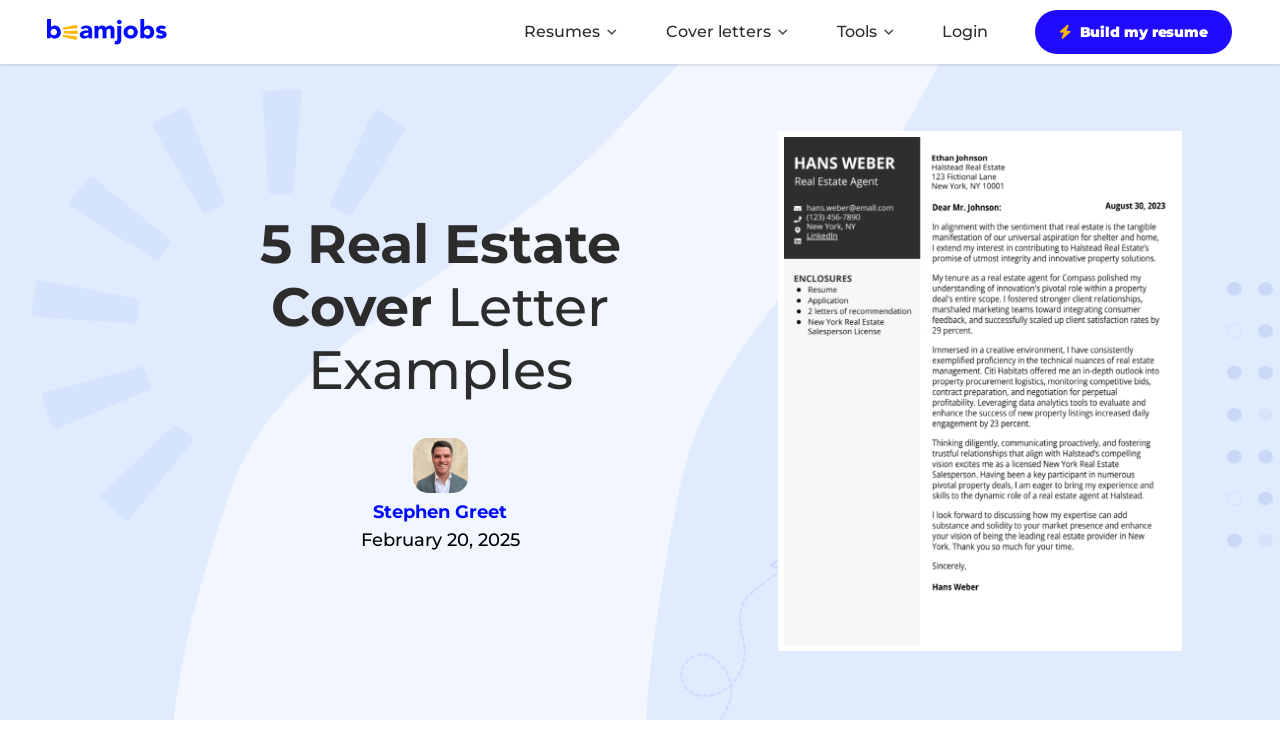

--- FILE ---
content_type: text/html; charset=UTF-8
request_url: https://www.beamjobs.com/cover-letters/real-estate-cover-letter-examples
body_size: 45549
content:
<!DOCTYPE html><html lang="en-US"><head> <script type="text/javascript">
/* <![CDATA[ */
var gform;gform||(document.addEventListener("gform_main_scripts_loaded",function(){gform.scriptsLoaded=!0}),document.addEventListener("gform/theme/scripts_loaded",function(){gform.themeScriptsLoaded=!0}),window.addEventListener("DOMContentLoaded",function(){gform.domLoaded=!0}),gform={domLoaded:!1,scriptsLoaded:!1,themeScriptsLoaded:!1,isFormEditor:()=>"function"==typeof InitializeEditor,callIfLoaded:function(o){return!(!gform.domLoaded||!gform.scriptsLoaded||!gform.themeScriptsLoaded&&!gform.isFormEditor()||(gform.isFormEditor()&&console.warn("The use of gform.initializeOnLoaded() is deprecated in the form editor context and will be removed in Gravity Forms 3.1."),o(),0))},initializeOnLoaded:function(o){gform.callIfLoaded(o)||(document.addEventListener("gform_main_scripts_loaded",()=>{gform.scriptsLoaded=!0,gform.callIfLoaded(o)}),document.addEventListener("gform/theme/scripts_loaded",()=>{gform.themeScriptsLoaded=!0,gform.callIfLoaded(o)}),window.addEventListener("DOMContentLoaded",()=>{gform.domLoaded=!0,gform.callIfLoaded(o)}))},hooks:{action:{},filter:{}},addAction:function(o,r,e,t){gform.addHook("action",o,r,e,t)},addFilter:function(o,r,e,t){gform.addHook("filter",o,r,e,t)},doAction:function(o){gform.doHook("action",o,arguments)},applyFilters:function(o){return gform.doHook("filter",o,arguments)},removeAction:function(o,r){gform.removeHook("action",o,r)},removeFilter:function(o,r,e){gform.removeHook("filter",o,r,e)},addHook:function(o,r,e,t,n){null==gform.hooks[o][r]&&(gform.hooks[o][r]=[]);var d=gform.hooks[o][r];null==n&&(n=r+"_"+d.length),gform.hooks[o][r].push({tag:n,callable:e,priority:t=null==t?10:t})},doHook:function(r,o,e){var t;if(e=Array.prototype.slice.call(e,1),null!=gform.hooks[r][o]&&((o=gform.hooks[r][o]).sort(function(o,r){return o.priority-r.priority}),o.forEach(function(o){"function"!=typeof(t=o.callable)&&(t=window[t]),"action"==r?t.apply(null,e):e[0]=t.apply(null,e)})),"filter"==r)return e[0]},removeHook:function(o,r,t,n){var e;null!=gform.hooks[o][r]&&(e=(e=gform.hooks[o][r]).filter(function(o,r,e){return!!(null!=n&&n!=o.tag||null!=t&&t!=o.priority)}),gform.hooks[o][r]=e)}});
/* ]]> */
</script>
<title>5 Real Estate Cover Letter Examples</title><meta charset="UTF-8" /><meta name="viewport" content="width=device-width, initial-scale=1"><meta name='robots' content='index, follow, max-image-preview:large, max-snippet:-1, max-video-preview:-1' /><style>img:is([sizes="auto" i], [sizes^="auto," i]) { contain-intrinsic-size: 3000px 1500px }</style><link rel="alternate" hreflang="en" href="https://www.beamjobs.com/cover-letters/real-estate-cover-letter-examples" /><link rel="alternate" hreflang="x-default" href="https://www.beamjobs.com/cover-letters/real-estate-cover-letter-examples" /><link rel="preconnect" href="https://ajax.googleapis.com" crossorigin><link rel="preconnect" href="https://www.googletagmanager.com" crossorigin><link rel="preconnect" href="https://beamjobs.wpenginepowered.com" crossorigin><link rel="preconnect" href="https://kit.fontawesome.com" crossorigin><link rel="preconnect" href="https://ka-p.fontawesome.com" crossorigin><link rel="preload" href="https://beamjobs.wpenginepowered.com/wp-content/themes/beamjobs/style.css" as="style" fetchpriority="high" media="all" onload="this.onload=null;this.rel='stylesheet'" crossorigin="anonymous"><noscript><link rel="stylesheet" href="https://beamjobs.wpenginepowered.com/wp-content/themes/beamjobs/style.css"></noscript><link rel="preconnect" href="https://ka-p.fontawesome.com" crossorigin><link rel="dns-prefetch" href="https://ka-p.fontawesome.com"><meta name="description" content="You&#039;re an expert at getting homes sold with ease. You can use these real estate cover letter examples to easily land your next job too!" /><link rel="canonical" href="https://www.beamjobs.com/cover-letters/real-estate-cover-letter-examples" /><meta property="og:locale" content="en_US" /><meta property="og:type" content="article" /><meta property="og:title" content="5 Real Estate Cover Letter Examples" /><meta property="og:description" content="You&#039;re an expert at getting homes sold with ease. You can use these real estate cover letter examples to easily land your next job too!" /><meta property="og:url" content="https://www.beamjobs.com/cover-letters/real-estate-cover-letter-examples" /><meta property="og:site_name" content="BeamJobs" /><meta property="article:published_time" content="2025-02-20T16:25:01+00:00" /><meta property="article:modified_time" content="2025-12-05T09:54:35+00:00" /><meta property="og:image" content="https://beamjobs.wpenginepowered.com/wp-content/uploads/2023/08/real-estate-agent-cover-letter-example.png" /><meta property="og:image:width" content="812" /><meta property="og:image:height" content="1047" /><meta property="og:image:type" content="image/png" /><meta name="author" content="Stephen Greet" /><meta name="twitter:card" content="summary_large_image" /><meta name="twitter:label1" content="Written by" /><meta name="twitter:data1" content="Stephen Greet" /><meta name="twitter:label2" content="Est. reading time" /><meta name="twitter:data2" content="16 minutes" /> <script type="application/ld+json" class="yoast-schema-graph">{"@context":"https://schema.org","@graph":[{"@type":"Article","@id":"https://www.beamjobs.com/cover-letters/real-estate-cover-letter-examples#article","isPartOf":{"@id":"https://www.beamjobs.com/cover-letters/real-estate-cover-letter-examples"},"author":{"name":"Stephen Greet","@id":"https://www.beamjobs.com/#/schema/person/8a8af3e3a458b31aff02e9cec57f9ed9"},"headline":"5 Real Estate Cover Letter Examples","datePublished":"2025-02-20T16:25:01+00:00","dateModified":"2025-12-05T09:54:35+00:00","mainEntityOfPage":{"@id":"https://www.beamjobs.com/cover-letters/real-estate-cover-letter-examples"},"wordCount":2970,"publisher":{"@id":"https://www.beamjobs.com/#organization"},"image":{"@id":"https://www.beamjobs.com/cover-letters/real-estate-cover-letter-examples#primaryimage"},"thumbnailUrl":"https://beamjobs.wpenginepowered.com/wp-content/uploads/2023/08/real-estate-agent-cover-letter-example.png","keywords":["Logistics &amp; maintenance"],"articleSection":["cover-letters"],"inLanguage":"en-US"},{"@type":["WebPage","FAQPage"],"@id":"https://www.beamjobs.com/cover-letters/real-estate-cover-letter-examples","url":"https://www.beamjobs.com/cover-letters/real-estate-cover-letter-examples","name":"5 Real Estate Cover Letter Examples","isPartOf":{"@id":"https://www.beamjobs.com/#website"},"primaryImageOfPage":{"@id":"https://www.beamjobs.com/cover-letters/real-estate-cover-letter-examples#primaryimage"},"image":{"@id":"https://www.beamjobs.com/cover-letters/real-estate-cover-letter-examples#primaryimage"},"thumbnailUrl":"https://beamjobs.wpenginepowered.com/wp-content/uploads/2023/08/real-estate-agent-cover-letter-example.png","datePublished":"2025-02-20T16:25:01+00:00","dateModified":"2025-12-05T09:54:35+00:00","description":"You're an expert at getting homes sold with ease. You can use these real estate cover letter examples to easily land your next job too!","mainEntity":[{"@id":"https://www.beamjobs.com/cover-letters/real-estate-cover-letter-examples#faq-question-1684949633744"},{"@id":"https://www.beamjobs.com/cover-letters/real-estate-cover-letter-examples#faq-question-1684949738515"},{"@id":"https://www.beamjobs.com/cover-letters/real-estate-cover-letter-examples#faq-question-1684949843782"}],"inLanguage":"en-US","potentialAction":[{"@type":"ReadAction","target":["https://www.beamjobs.com/cover-letters/real-estate-cover-letter-examples"]}]},{"@type":"ImageObject","inLanguage":"en-US","@id":"https://www.beamjobs.com/cover-letters/real-estate-cover-letter-examples#primaryimage","url":"https://beamjobs.wpenginepowered.com/wp-content/uploads/2023/08/real-estate-agent-cover-letter-example.png","contentUrl":"https://beamjobs.wpenginepowered.com/wp-content/uploads/2023/08/real-estate-agent-cover-letter-example.png","width":812,"height":1047,"caption":"Real Estate Agent cover letter example"},{"@type":"BreadcrumbList","@id":"https://www.beamjobs.com/cover-letters/real-estate-cover-letter-examples#breadcrumb","itemListElement":[{"@type":"ListItem","position":1,"name":"Home","item":"https://www.beamjobs.com"},{"@type":"ListItem","position":2,"name":"Cover Letters","item":"https://www.beamjobs.com/cover-letters"},{"@type":"ListItem","position":3,"name":"Real Estate Cover Letter Examples","item":"https://www.beamjobs.com/cover-letters/real-estate-cover-letter-examples"}]},{"@type":"WebSite","@id":"https://www.beamjobs.com/#website","url":"https://www.beamjobs.com/","name":"BeamJobs","description":"The best free online resume builder","publisher":{"@id":"https://www.beamjobs.com/#organization"},"potentialAction":[{"@type":"SearchAction","target":{"@type":"EntryPoint","urlTemplate":"https://www.beamjobs.com/?s={search_term_string}"},"query-input":{"@type":"PropertyValueSpecification","valueRequired":true,"valueName":"search_term_string"}}],"inLanguage":"en-US"},{"@type":"Organization","@id":"https://www.beamjobs.com/#organization","name":"BeamJobs","url":"https://www.beamjobs.com/","logo":{"@type":"ImageObject","inLanguage":"en-US","@id":"https://beamjobs.wpenginepowered.com/#/schema/logo/image/","url":"https://beamjobs.wpenginepowered.com/wp-content/uploads/2023/01/logo.png","contentUrl":"https://beamjobs.wpenginepowered.com/wp-content/uploads/2023/01/logo.png","width":461,"height":100,"caption":"BeamJobs"},"image":{"@id":"https://beamjobs.wpenginepowered.com/#/schema/logo/image/"},"sameAs":["https://www.linkedin.com/company/beamjobs/"]},{"@type":"Person","@id":"https://www.beamjobs.com/#/schema/person/8a8af3e3a458b31aff02e9cec57f9ed9","name":"Stephen Greet","image":{"@type":"ImageObject","inLanguage":"en-US","@id":"https://beamjobs.wpenginepowered.com/#/schema/person/image/","url":"https://secure.gravatar.com/avatar/34ccb33e11ebb3fc66db83f1bda2a6db96b73d1a2d45d4a7c37af9ae0c92f9a0?s=96&d=mm&r=g","contentUrl":"https://secure.gravatar.com/avatar/34ccb33e11ebb3fc66db83f1bda2a6db96b73d1a2d45d4a7c37af9ae0c92f9a0?s=96&d=mm&r=g","caption":"Stephen Greet"},"url":"https://www.beamjobs.com/author/stephen/"},{"@type":"Question","@id":"https://www.beamjobs.com/cover-letters/real-estate-cover-letter-examples#faq-question-1684949633744","position":1,"url":"https://www.beamjobs.com/cover-letters/real-estate-cover-letter-examples#faq-question-1684949633744","name":"u003cstrongu003eWhat if I can’t find a specific person to address? u003c/strongu003e","answerCount":1,"acceptedAnswer":{"@type":"Answer","text":"At times, you may review the u003ca href=u0022https://www.beamjobs.com/job-descriptionsu0022u003ejob descriptionu003c/au003e, real estate firm’s website, and social media profiles like LinkedIn and still not find the name of a hiring manager. In those instances, you can simply lead with “Dear [name of company] hiring team.” Just be sure to follow with a highly specific opening paragraph that shows your passion for the company and how your skills, like prospecting and negotiation, fit in with their mission. ","inLanguage":"en-US"},"inLanguage":"en-US"},{"@type":"Question","@id":"https://www.beamjobs.com/cover-letters/real-estate-cover-letter-examples#faq-question-1684949738515","position":2,"url":"https://www.beamjobs.com/cover-letters/real-estate-cover-letter-examples#faq-question-1684949738515","name":"u003cstrongu003eHow do I choose the right tone for my real estate cover letter? u003c/strongu003e","answerCount":1,"acceptedAnswer":{"@type":"Answer","text":"When working with clients, you probably try to speak in a tone they’ll relate to well as you explain the specifics of each property. You can use the same strategy in your cover letter by reviewing the u003ca href=u0022https://www.beamjobs.com/job-descriptionsu0022u003ejob descriptionu003c/au003e and trying to match each real estate firm's tone as best as possible. ","inLanguage":"en-US"},"inLanguage":"en-US"},{"@type":"Question","@id":"https://www.beamjobs.com/cover-letters/real-estate-cover-letter-examples#faq-question-1684949843782","position":3,"url":"https://www.beamjobs.com/cover-letters/real-estate-cover-letter-examples#faq-question-1684949843782","name":"u003cstrongu003eHow long should a real estate cover letter be? u003c/strongu003e","answerCount":1,"acceptedAnswer":{"@type":"Answer","text":"You should keep your real estate cover letter on a single page. It’ll help provide a concise overview of your abilities, like lead generation and property staging, without overwhelming hiring managers with too many details when they quickly review applicants. ","inLanguage":"en-US"},"inLanguage":"en-US"}]}</script> <link rel='dns-prefetch' href='//cdnjs.cloudflare.com' /><link rel='dns-prefetch' href='//kit.fontawesome.com' /><link rel='dns-prefetch' href='//fonts.googleapis.com' /><style id='beam-blocks-separator-w-b-style-inline-css' type='text/css'></style><link rel='stylesheet' id='beam-blocks-cover-letter-cta-style-css' href='https://beamjobs.wpenginepowered.com/wp-content/cache/autoptimize/css/autoptimize_single_7e47e61de1470a3f04e85ad977aaef70.css?ver=0.1.0' type='text/css' media='all' /><style id='beam-blocks-example-box-style-inline-css' type='text/css'>.example-box{background-color:#fff;background-image:url([data-uri]);background-position:100%;background-repeat:no-repeat;background-size:cover;border:4px solid #000;border-radius:15px;margin-bottom:40px!important;padding:20px;position:relative}.example-box:after{background-image:url(/wp-content/plugins/beam-blocks/blocks/example-box/build/images/icon-lightbulb.adc1392c.png);background-size:80px 80px;height:80px;position:absolute;right:40px;top:40px;width:80px}.example-box h3{border-bottom:4px solid #ffb400;display:inline-block;font-size:38px!important;font-weight:900!important;line-height:38px!important;margin-bottom:0!important;margin-top:0!important;padding:0 0 10px!important}.example-box h3:before{content:unset!important}.example-box p{line-height:36px}.example-box p:last-child{margin-bottom:0}@media (min-width:820px){.example-box{padding:40px 110px 40px 40px}.example-box h3{margin-bottom:20px}.example-box:after{content:""}}</style><link rel='stylesheet' id='beam-blocks-why-this-works-style-css' href='https://beamjobs.wpenginepowered.com/wp-content/cache/autoptimize/css/autoptimize_single_08da84155183fcdda8a6b54cd764e73f.css?ver=0.1.0' type='text/css' media='all' /><link rel='stylesheet' id='beam-blocks-resume-cta-style-css' href='https://beamjobs.wpenginepowered.com/wp-content/cache/autoptimize/css/autoptimize_single_a331e7a0e20f16353b9a7c6d5aeffb2c.css?ver=0.1.0' type='text/css' media='all' /><style id='beam-blocks-container-blue-style-inline-css' type='text/css'></style><style id='beam-blocks-separator-b-g-style-inline-css' type='text/css'></style><style id='beam-blocks-container-grey-style-inline-css' type='text/css'></style><style id='beam-blocks-separator-g-b-style-inline-css' type='text/css'></style><link rel='stylesheet' id='beam-blocks-link-list-style-css' href='https://beamjobs.wpenginepowered.com/wp-content/cache/autoptimize/css/autoptimize_single_2d1fd7f4568c208f1e609c583a43889d.css?ver=0.1.0' type='text/css' media='all' /><style id='classic-theme-styles-inline-css' type='text/css'>/*! This file is auto-generated */
.wp-block-button__link{color:#fff;background-color:#32373c;border-radius:9999px;box-shadow:none;text-decoration:none;padding:calc(.667em + 2px) calc(1.333em + 2px);font-size:1.125em}.wp-block-file__button{background:#32373c;color:#fff;text-decoration:none}</style><link rel='stylesheet' id='beam-blocks-numbered-display-list-style-css' href='https://beamjobs.wpenginepowered.com/wp-content/cache/autoptimize/css/autoptimize_single_ab1b9b5a57b98a5565efda055450ebe7.css?ver=1.1.0' type='text/css' media='all' /><link rel='stylesheet' id='beam-blocks-feature-list-style-css' href='https://beamjobs.wpenginepowered.com/wp-content/cache/autoptimize/css/autoptimize_single_34b3c67c05c0f00d6b642cfe3a03db24.css?ver=1.0.0' type='text/css' media='all' /><link rel='stylesheet' id='beam-blocks-resume-cta-2c-style-css' href='https://beamjobs.wpenginepowered.com/wp-content/cache/autoptimize/css/autoptimize_single_6117d9da176555233aa7799208057e36.css?ver=1.0.0' type='text/css' media='all' /><link rel='stylesheet' id='beam-blocks-example-list-style-css' href='https://beamjobs.wpenginepowered.com/wp-content/cache/autoptimize/css/autoptimize_single_b4fda4a6886ef4a6a925d5aef3c1f56a.css?ver=1.0.0' type='text/css' media='all' /><style id='beam-blocks-inline-list-style-inline-css' type='text/css'>.inline-list ul{background-color:unset!important;background-image:unset!important;border:0!important;border-radius:unset!important;box-shadow:unset!important;margin:0 0 40px;padding:unset!important}.inline-list ul ul{margin-bottom:20px!important}.inline-list ul li{margin-bottom:0!important;padding-left:30px!important;position:relative}.inline-list ul li:before{background-color:#ffb400!important;background-image:unset!important;border:4px solid #1d1e78!important;border-radius:50%!important;content:"";height:10px!important;left:0;margin-right:16px;margin-top:4px;position:absolute;top:9px!important;width:10px!important}.inline-list ul li:last-child{margin-bottom:0!important}.inline-list ol{box-shadow:unset!important;display:flex;flex-direction:column;gap:20px;list-style:none;margin-bottom:40px!important;margin-top:0;padding:0!important}.inline-list ol>li{counter-increment:my-awesome-counter;margin-bottom:0;margin-left:unset!important;margin-top:0;padding-left:50px;position:relative}.inline-list ol>li:before{background-color:#1d1e78;border:3.5px solid #ffb400;border-radius:50%!important;color:#fff;content:counter(my-awesome-counter);font-size:16px!important;font-weight:700;height:24px!important;left:0!important;line-height:24px;position:absolute!important;text-align:center!important;top:6px!important;width:24px!important}.inline-list ol ul{background-color:unset;border:unset!important;box-shadow:unset!important;margin-bottom:0!important;margin-top:0!important;padding-bottom:0!important;padding-left:0;padding-right:0;padding-top:0!important}.inline-list ol ul li{font-size:18px;line-height:28px;margin-bottom:20px!important;position:relative}.inline-list ol ul li:before{background-color:#ffb400!important;background-image:unset!important;border:4px solid #1d1e78!important;border-radius:50%!important;content:"";height:10px!important;left:0!important;margin-right:16px!important;margin-top:4px!important;position:absolute;top:0!important;width:10px!important}.inline-list ol ul li:last-child{margin-bottom:0!important}</style><style id='beam-blocks-container-white-style-inline-css' type='text/css'></style><style id='beam-blocks-separator-b-w-style-inline-css' type='text/css'></style><style id='beam-blocks-separator-w-w-style-inline-css' type='text/css'></style><style id='beam-blocks-separator-w-g-style-inline-css' type='text/css'></style><style id='beam-tab-style-inline-css' type='text/css'></style><link rel='stylesheet' id='beam-tabs-style-css' href='https://beamjobs.wpenginepowered.com/wp-content/cache/autoptimize/css/autoptimize_single_7ba0d934aaaa83978c851bf949530dbf.css?ver=6.8.3' type='text/css' media='all' /><style id='beam-resume-style-inline-css' type='text/css'>.wp-block-beam-resume{align-items:center;cursor:pointer;display:block;height:100%;justify-content:center;overflow:hidden;position:relative}.wp-block-beam-resume.resume-exists{margin-bottom:-16px!important}.wp-block-beam-resume.resume-exists .image-link:after{background:rgba(0,0,0,.05);content:"";height:100%;left:0;opacity:0;position:absolute;top:0;transition:.3s;visibility:hidden;width:100%;z-index:1}.wp-block-beam-resume .image-link{display:block;height:100%;width:100%}.wp-block-beam-resume .image-link p{display:none}.wp-block-beam-resume .image-link img{height:100%;-o-object-fit:cover;object-fit:cover;transition:all .3s ease;width:100%!important}.wp-block-beam-resume .hover-btn{background-color:#1d1e78;border:1px solid #1d1e78;border-radius:12px;color:#fff!important;cursor:pointer;display:inline-block;font-size:22px;font-weight:700;left:50%;line-height:32px;margin-top:18px;opacity:0;padding:15px;position:absolute;text-align:center;text-decoration:none;text-transform:uppercase;top:20%;transform:translate(-50%,-50%) scale(.7);transition:all .3s ease;visibility:hidden;width:-moz-max-content!important;width:max-content!important;z-index:2}.wp-block-beam-resume:hover .hover-btn{opacity:1;transform:translate(-50%,-50%) scale(1);visibility:visible}.wp-block-beam-resume:hover .image-link:after{opacity:1;visibility:visible}.wp-block-beam-resume:hover img{transform:scale(1.025);transition:all .3s ease}</style><style id='beam-resume-shortcode-style-inline-css' type='text/css'>.wp-block-beam-resume-shortcode{background:#e3e3e3;border:1px solid #ccc;border-radius:3px;box-sizing:border-box;padding:20px}.wp-block-beam-resume-shortcode .shortcode-title{font-size:24px;font-weight:500;margin:0 0 15px}.wp-block-beam-resume-shortcode .shortcode-input{background:#fff;border:1px solid #ccc;font-size:13px;padding:6px 12px;width:100%}</style><link rel='stylesheet' id='beam-portfolio-filter-style-css' href='https://beamjobs.wpenginepowered.com/wp-content/cache/autoptimize/css/autoptimize_single_15f87abe5d6653e258819b7a5198357b.css?ver=6.8.3' type='text/css' media='all' /><style id='beam-resume-examples-style-inline-css' type='text/css'>.wp-block-beam-resume-examples{background:#e3e3e3;border:1px solid #ccc;border-radius:3px;box-sizing:border-box;padding:20px}.wp-block-beam-resume-examples .resume-examples-title{font-size:24px;font-weight:500;margin:0 0 15px}.wp-block-beam-resume-examples .resume-examples-input{background:#fff;border:1px solid #ccc;font-size:13px;padding:6px 12px;width:100%}</style><link rel='stylesheet' id='beam-content-showcase-style-css' href='https://beamjobs.wpenginepowered.com/wp-content/cache/autoptimize/css/autoptimize_single_e7181c85cf2c3093f51dcae8192ee462.css?ver=6.8.3' type='text/css' media='all' /><link rel='stylesheet' id='beam-feature-services-steps-style-css' href='https://beamjobs.wpenginepowered.com/wp-content/cache/autoptimize/css/autoptimize_single_329973b10851794760e71e92ec4b8c6c.css?ver=6.8.3' type='text/css' media='all' /><style id='beam-faqs-style-inline-css' type='text/css'>.beamjobs-faqs{background-color:transparent!important;padding:30px 0 60px}@media(max-width:767px){.beamjobs-faqs{padding:40px 10px 20px!important}}.beamjobs-faqs h2{font-family:Montserrat,Helvetica Neue,sans-serif!important;text-align:center;width:100%}@media(max-width:767px){.beamjobs-faqs h2{font-size:40px!important;font-weight:900!important;line-height:1.3!important;padding-left:20px!important;padding-right:20px!important}}.beamjobs-faqs .faq-answer{overflow:hidden!important;padding:20px 20px 0}.beamjobs-faqs .faq-answer p{line-height:1.6;margin-bottom:1em;margin-top:0}.beamjobs-faqs .faq-answer ol,.beamjobs-faqs .faq-answer ul{margin-bottom:1em;padding-left:20px}.beamjobs-faqs .faq-answer ol li,.beamjobs-faqs .faq-answer ul li{font-size:14px;line-height:1.6;margin-bottom:8px}.beamjobs-faqs .faq-answer a{text-decoration:none}.beamjobs-faqs .faq-answer a:hover{text-decoration:underline}.beamjobs-faqs .faq-answer table{border-collapse:collapse;margin:15px 0;width:100%}.beamjobs-faqs .faq-answer table tbody:before{background-color:transparent!important}.beamjobs-faqs .faq-answer table td,.beamjobs-faqs .faq-answer table th{border:1px solid #ddd;padding:10px;text-align:left}.beamjobs-faqs .faq-answer table th{background-color:#f2f2f2;font-weight:600}.beamjobs-faqs .faq-answer table tr:nth-child(2n){background-color:#f9f9f9}.beamjobs-faqs .add-faq-item,.beamjobs-faqs .remove-faq-item{display:none}</style><link rel='stylesheet' id='beam-profession-bullets-style-css' href='https://beamjobs.wpenginepowered.com/wp-content/cache/autoptimize/css/autoptimize_single_4a0964e7f6cd34669cac8312639055cc.css?ver=6.8.3' type='text/css' media='all' /><style id='beam-table-block-style-inline-css' type='text/css'>.wp-block-beam-table{border-radius:4px;margin-bottom:2em;padding:20px}.wp-block-beam-table .table-container{max-width:100%;overflow-x:auto}@media screen and (max-width:768px){.wp-block-beam-table .table-container{scrollbar-color:#888 #f1f1f1;scrollbar-width:thin;transform:rotateX(180deg)}.wp-block-beam-table .table-container::-webkit-scrollbar{-webkit-appearance:none;background-color:#f1f1f1;height:8px}.wp-block-beam-table .table-container::-webkit-scrollbar-thumb{background-color:#888;border-radius:4px}.wp-block-beam-table .table-container::-webkit-scrollbar-thumb:hover{background-color:#555}}.wp-block-beam-table table.wp-block-table{border-collapse:collapse;table-layout:auto!important;width:100%}.wp-block-beam-table table.wp-block-table td,.wp-block-beam-table table.wp-block-table th{border:1px solid #ddd;word-wrap:break-word;overflow-wrap:break-word}.wp-block-beam-table table.wp-block-table th{background-color:#f8f8f8;font-weight:700}.wp-block-beam-table table.wp-block-table div{padding:2px}@media screen and (max-width:768px){.wp-block-beam-table table.wp-block-table{font-size:14px;transform:rotateX(180deg)}.wp-block-beam-table table.wp-block-table td,.wp-block-beam-table table.wp-block-table th{min-width:100px}}.wp-block-beam-table.bg-light-blue{background-color:#f0f8ff}.wp-block-beam-table.bg-light-white{background-color:#fff}.wp-block-beam-table.bg-light-grey{background-color:#f5f5f5}</style><link rel='stylesheet' id='beam-resume-examples-showcase-style-css' href='https://beamjobs.wpenginepowered.com/wp-content/cache/autoptimize/css/autoptimize_single_7ec876b4115fbb6f7d93ca1e81609a57.css?ver=6.8.3' type='text/css' media='all' /><style id='beam-about-proof-points-style-inline-css' type='text/css'>.wp-block-beam-about-proof-points .beam-proof-points{display:grid;gap:24px;grid-template-columns:1fr;padding:10px 0 40px}@media(min-width:768px){.wp-block-beam-about-proof-points .beam-proof-points{grid-template-columns:repeat(4,1fr)}}.wp-block-beam-about-proof-points .beam-proof-card{align-items:center;background:#fff;border-radius:8px;box-shadow:0 2px 8px rgba(0,0,0,.1);display:flex;flex-direction:column;padding:24px;text-align:center;transition:transform .2s ease,box-shadow .2s ease}.wp-block-beam-about-proof-points .beam-proof-card p{display:none}.wp-block-beam-about-proof-points .beam-proof-card:hover{box-shadow:0 4px 16px rgba(0,0,0,.15);transform:translateY(-4px)}.wp-block-beam-about-proof-points .beam-proof-icon{height:48px;margin-bottom:12px;-o-object-fit:contain;object-fit:contain;width:48px}.wp-block-beam-about-proof-points .beam-proof-number{color:#1d1e78;font-size:32px;font-weight:700;line-height:1.1;margin-bottom:8px}.wp-block-beam-about-proof-points .beam-proof-label{color:#666;font-size:16px;font-weight:500}</style><style id='beam-about-usp-style-inline-css' type='text/css'>.wp-block-beam-about-usp{padding:40px 0;text-align:center}.wp-block-beam-about-usp .beam-usp-subheading{color:#4a4f5b;font-size:18px;line-height:1.6;margin:0 0 32px}.wp-block-beam-about-usp .beam-usp-grid{display:grid;gap:24px;grid-template-columns:1fr;padding:0}@media(min-width:768px)and (max-width:1023px){.wp-block-beam-about-usp .beam-usp-grid{grid-template-columns:repeat(2,1fr)}}@media(min-width:1024px){.wp-block-beam-about-usp .beam-usp-grid{display:flex;flex-wrap:wrap;gap:24px;justify-content:center}.wp-block-beam-about-usp .beam-usp-grid>.beam-usp-card{width:calc(33.33333% - 16px)}}.wp-block-beam-about-usp .beam-usp-card{background:#fff;border-radius:8px;box-shadow:0 2px 8px rgba(0,0,0,.1);padding:24px;text-align:center;transition:transform .2s ease,box-shadow .2s ease}.wp-block-beam-about-usp .beam-usp-card:hover{box-shadow:0 4px 16px rgba(0,0,0,.15);transform:translateY(-4px)}.wp-block-beam-about-usp .beam-usp-card i{color:#0d1321;display:inline-block;font-size:28px;margin-bottom:12px}.wp-block-beam-about-usp .beam-usp-title{color:#1d1e78;font-size:18px;font-weight:700;line-height:1.6;margin-bottom:8px}.wp-block-beam-about-usp .beam-usp-text{color:#666;line-height:1.5}</style><link rel='stylesheet' id='beam-about-founding-story-style-css' href='https://beamjobs.wpenginepowered.com/wp-content/cache/autoptimize/css/autoptimize_single_8f7f3b58c921a78923ef41d0214b2d0c.css?ver=6.8.3' type='text/css' media='all' /><style id='beam-about-timeline-style-inline-css' type='text/css'>.wp-block-beam-about-timeline{padding:40px 0}.wp-block-beam-about-timeline .beam-timeline{display:grid;gap:24px}.wp-block-beam-about-timeline .beam-timeline-row{align-items:start;border-left:2px solid #e0e0e0;display:grid;gap:16px;grid-template-columns:96px 1fr;margin-left:48px;padding:16px 0;position:relative}.wp-block-beam-about-timeline .beam-timeline-row:before{background:#1d1e78;border-radius:50%;content:"";height:10px;left:-6px;position:absolute;top:20px;width:10px}.wp-block-beam-about-timeline .beam-timeline-date{color:#1d1e78;font-size:16px;font-weight:700}.wp-block-beam-about-timeline .beam-timeline-title{color:#333;font-size:18px;font-weight:600;margin-bottom:4px}.wp-block-beam-about-timeline .beam-timeline-text{color:#666;line-height:1.5}</style><style id='beam-about-mission-values-style-inline-css' type='text/css'>.wp-block-beam-about-mission-values{padding:40px 0;text-align:center}.wp-block-beam-about-mission-values .beam-mission-text{color:#4a4f5b;font-size:16px;line-height:1.6;margin:0 0 130px;max-width:none;text-align:left;width:100%}.wp-block-beam-about-mission-values .beam-values-heading{margin-top:60px}.wp-block-beam-about-mission-values .beam-values-grid{display:grid;gap:24px;grid-template-columns:1fr;margin:0 auto}@media(min-width:768px){.wp-block-beam-about-mission-values .beam-values-grid{display:flex;flex-wrap:wrap;gap:24px;justify-content:center}.wp-block-beam-about-mission-values .beam-values-grid>.beam-value-card{width:calc(50% - 12px)}}.wp-block-beam-about-mission-values .beam-value-card{align-items:flex-start;background:transparent;box-shadow:none;display:flex;padding:0;text-align:left;transition:none}.wp-block-beam-about-mission-values .beam-value-card:hover{box-shadow:none;transform:none}.wp-block-beam-about-mission-values .beam-value-icon{flex-shrink:0;height:44px;margin-right:12px;margin-top:0;-o-object-fit:contain;object-fit:contain;width:44px}.wp-block-beam-about-mission-values .beam-value-icon-placeholder{background:#e0e0e0;border-radius:4px;flex-shrink:0;height:24px;margin-right:12px;margin-top:2px;width:24px}.wp-block-beam-about-mission-values .beam-value-content{flex:1}.wp-block-beam-about-mission-values .beam-value-title{line-height:1.2;margin:2px 0 8px}.wp-block-beam-about-mission-values .beam-value-text{line-height:1.6;margin:0}</style><style id='beam-about-press-awards-style-inline-css' type='text/css'>.wp-block-beam-about-press-awards{padding:40px 0}.wp-block-beam-about-press-awards .beam-press-logos{align-items:center;display:grid;gap:24px;grid-template-columns:repeat(2,1fr)}@media(min-width:768px){.wp-block-beam-about-press-awards .beam-press-logos{grid-template-columns:repeat(6,1fr)}}.wp-block-beam-about-press-awards .beam-press-logo{align-items:center;border-radius:8px;display:flex;justify-content:center;padding:16px;transition:all .2s ease}.wp-block-beam-about-press-awards .beam-press-logo img{filter:grayscale(1);height:40px;max-width:100%;-o-object-fit:contain;object-fit:contain;opacity:.6;transition:filter .2s ease,opacity .2s ease}.wp-block-beam-about-press-awards .beam-press-logo:hover img{filter:none;opacity:1}</style><style id='beam-about-secondary-cta-style-inline-css' type='text/css'>.wp-block-beam-about-secondary-cta{background:#213080;margin:40px 0;padding:60px 24px;text-align:center}.wp-block-beam-about-secondary-cta .beam-cta-heading{color:#fff}.wp-block-beam-about-secondary-cta .beam-cta-heading strong{color:#ffb800}.wp-block-beam-about-secondary-cta .beam-cta-subheading{color:#fff;font-size:16px;line-height:1.6;margin:0 auto 32px;max-width:600px}.wp-block-beam-about-secondary-cta .beam-cta-buttons{align-items:center;display:flex;flex-wrap:wrap;gap:16px;justify-content:center;margin-bottom:24px}@media(max-width:480px){.wp-block-beam-about-secondary-cta .beam-cta-buttons{flex-direction:column;gap:12px}}.wp-block-beam-about-secondary-cta .beam-cta-button{align-items:center;border:2px solid transparent;border-radius:50px;display:inline-flex;font-size:16px;font-weight:600;gap:8px;padding:16px 24px;text-decoration:none;transition:all .2s ease}.wp-block-beam-about-secondary-cta .beam-cta-button.beam-cta-button-primary{background:#007bff;border:none;color:#fff}.wp-block-beam-about-secondary-cta .beam-cta-button.beam-cta-button-primary:hover{background:#0056b3;box-shadow:0 4px 12px rgba(0,123,255,.3);transform:translateY(-2px)}.wp-block-beam-about-secondary-cta .beam-cta-button.beam-cta-button-secondary{background:transparent;border:2px solid #fff;color:#fff}.wp-block-beam-about-secondary-cta .beam-cta-button.beam-cta-button-secondary:hover{background:#fff;box-shadow:0 4px 12px hsla(0,0%,100%,.2);color:#213080;transform:translateY(-2px)}.wp-block-beam-about-secondary-cta .beam-cta-button-icon{color:#fff;font-size:18px}.wp-block-beam-about-secondary-cta .beam-cta-disclaimer{align-items:center;color:#fff;display:flex;font-size:14px;gap:4px;justify-content:center;line-height:1.6;margin:0}@media(max-width:767px){.wp-block-beam-about-secondary-cta .beam-cta-disclaimer{display:block;flex-wrap:nowrap;text-align:center;width:100%}}.wp-block-beam-about-secondary-cta .beam-cta-disclaimer span{white-space:nowrap}@media(max-width:767px){.wp-block-beam-about-secondary-cta .beam-cta-disclaimer span{display:block;width:100%}}.wp-block-beam-about-secondary-cta .beam-cta-disclaimer-icon{font-size:16px}</style><style id='beam-about-questions-style-inline-css' type='text/css'>.wp-block-beam-about-questions{padding:0 0 50px;text-align:center}.wp-block-beam-about-questions .beam-q-subheading{color:#666;font-size:16px;line-height:1.5;margin-bottom:32px}.wp-block-beam-about-questions .beam-q-grid{display:grid;gap:24px;grid-template-columns:1fr;justify-content:center;margin-top:32px}@media(min-width:992px){.wp-block-beam-about-questions .beam-q-grid{grid-template-columns:repeat(3,1fr)}.wp-block-beam-about-questions .beam-q-grid.beam-q-grid-1{grid-template-columns:1fr;margin-left:auto;margin-right:auto;max-width:400px}.wp-block-beam-about-questions .beam-q-grid.beam-q-grid-2{grid-template-columns:repeat(2,1fr);margin-left:auto;margin-right:auto;max-width:800px}}.wp-block-beam-about-questions .beam-q-card{background:#fff;border:1px solid #e0e0e0;border-radius:12px;padding:24px;position:relative;transition:all .2s ease}.wp-block-beam-about-questions .beam-q-card:hover{border-color:#1d1e78;box-shadow:0 8px 24px rgba(0,0,0,.1);transform:translateY(-4px)}.wp-block-beam-about-questions .beam-q-icon{display:block;height:56px;margin:0 auto 16px;-o-object-fit:contain;object-fit:contain;width:56px}.wp-block-beam-about-questions .beam-q-title{color:#1d1e78;font-size:18px;font-weight:700;margin-bottom:8px}.wp-block-beam-about-questions .beam-q-text{color:#666;line-height:1.5;margin-bottom:16px}.wp-block-beam-about-questions .beam-q-button{background:#fff;border:2px solid #1d1e78;border-radius:8px;color:#1d1e78;display:inline-block;font-size:18px;font-weight:600;line-height:1.8;padding:12px;text-decoration:none;transition:all .2s ease}.wp-block-beam-about-questions .beam-q-button:hover{background:#1d1e78;color:#fff}</style><link rel='stylesheet' id='beam-page-header-style-css' href='https://beamjobs.wpenginepowered.com/wp-content/cache/autoptimize/css/autoptimize_single_b1f5f295a614647c9ee633d42bb082f5.css?ver=6.8.3' type='text/css' media='all' /><link rel='stylesheet' id='beam-featured-in-style-css' href='https://beamjobs.wpenginepowered.com/wp-content/cache/autoptimize/css/autoptimize_single_c6582ff2198c05b28bb7e20ff2d65779.css?ver=6.8.3' type='text/css' media='all' /><link rel='stylesheet' id='beam-trustpilot-reviews-style-css' href='https://beamjobs.wpenginepowered.com/wp-content/cache/autoptimize/css/autoptimize_single_fc9b2d4dab5583b4352372bd91efba01.css?ver=6.8.3' type='text/css' media='all' /><link rel='stylesheet' id='beam-about-cofounders-style-css' href='https://beamjobs.wpenginepowered.com/wp-content/cache/autoptimize/css/autoptimize_single_88ccddb6f8ef2429c58b97af1cc7123c.css?ver=6.8.3' type='text/css' media='all' /><link rel='stylesheet' id='beam-about-team-grid-style-css' href='https://beamjobs.wpenginepowered.com/wp-content/cache/autoptimize/css/autoptimize_single_8c5dea833d768fd37808ef11dc33a139.css?ver=6.8.3' type='text/css' media='all' /><link rel="preload" as="style" onload="this.onload=null;this.rel='stylesheet'" id='wp-components-css' href='https://beamjobs.wpenginepowered.com/wp-includes/css/dist/components/style.min.css?ver=6.8.3' type='text/css' media='all' /> <noscript><link rel='stylesheet' id='wp-components-css' href='https://beamjobs.wpenginepowered.com/wp-includes/css/dist/components/style.min.css?ver=6.8.3' type='text/css' media='all' /> </noscript><link rel="preload" as="style" onload="this.onload=null;this.rel='stylesheet'" id='wp-preferences-css' href='https://beamjobs.wpenginepowered.com/wp-includes/css/dist/preferences/style.min.css?ver=6.8.3' type='text/css' media='all' /> <noscript><link rel='stylesheet' id='wp-preferences-css' href='https://beamjobs.wpenginepowered.com/wp-includes/css/dist/preferences/style.min.css?ver=6.8.3' type='text/css' media='all' /> </noscript><link rel="preload" as="style" onload="this.onload=null;this.rel='stylesheet'" id='wp-block-editor-css' href='https://beamjobs.wpenginepowered.com/wp-includes/css/dist/block-editor/style.min.css?ver=6.8.3' type='text/css' media='all' /> <noscript><link rel='stylesheet' id='wp-block-editor-css' href='https://beamjobs.wpenginepowered.com/wp-includes/css/dist/block-editor/style.min.css?ver=6.8.3' type='text/css' media='all' /> </noscript><link rel='stylesheet' id='popup-maker-block-library-style-css' href='https://beamjobs.wpenginepowered.com/wp-content/cache/autoptimize/css/autoptimize_single_9963176ef6137ecf4405a5ccd36aa797.css?ver=dbea705cfafe089d65f1' type='text/css' media='all' /><link rel='stylesheet' id='beam-resume-examples-showcase-styles-css' href='https://beamjobs.wpenginepowered.com/wp-content/cache/autoptimize/css/autoptimize_single_7ec876b4115fbb6f7d93ca1e81609a57.css?ver=1098' type='text/css' media='all' /><style id='font-awesome-svg-styles-default-inline-css' type='text/css'>.svg-inline--fa {
  display: inline-block;
  height: 1em;
  overflow: visible;
  vertical-align: -.125em;
}</style><link rel="preload" as="style" onload="this.onload=null;this.rel='stylesheet'" id='font-awesome-svg-styles-css' href='https://beamjobs.wpenginepowered.com/wp-content/uploads/font-awesome/v6.5.1/css/svg-with-js.css' type='text/css' media='all' /> <noscript><link rel='stylesheet' id='font-awesome-svg-styles-css' href='https://beamjobs.wpenginepowered.com/wp-content/uploads/font-awesome/v6.5.1/css/svg-with-js.css' type='text/css' media='all' /> </noscript><style id='font-awesome-svg-styles-inline-css' type='text/css'>.wp-block-font-awesome-icon svg::before,
   .wp-rich-text-font-awesome-icon svg::before {content: unset;}</style><link rel="preload" as="style" onload="this.onload=null;this.rel='stylesheet'" id='fontawesome-6.3.0-css' href='https://beamjobs.wpenginepowered.com/wp-content/cache/autoptimize/css/autoptimize_single_83f879cd0e2937627bd3d2344d966bbf.css?ver=1.3.2' type='text/css' media='all' /> <noscript><link rel='stylesheet' id='fontawesome-6.3.0-css' href='https://beamjobs.wpenginepowered.com/wp-content/plugins/simple-floating-menu/assets/css/fontawesome-6.3.0.css?ver=1.3.2' type='text/css' media='all' /> </noscript><link rel='stylesheet' id='eleganticons-css' href='https://beamjobs.wpenginepowered.com/wp-content/cache/autoptimize/css/autoptimize_single_bbef6190a7c15e0539779de33eecc685.css?ver=1.3.2' type='text/css' media='all' /><link rel='stylesheet' id='essentialicon-css' href='https://beamjobs.wpenginepowered.com/wp-content/cache/autoptimize/css/autoptimize_single_e3e31b92789ea1d1df34f97672ea1a1b.css?ver=1.3.2' type='text/css' media='all' /><link rel='stylesheet' id='iconfont-css' href='https://beamjobs.wpenginepowered.com/wp-content/cache/autoptimize/css/autoptimize_single_7f1ae2935c7e295803cb352901081729.css?ver=1.3.2' type='text/css' media='all' /><link rel='stylesheet' id='materialdesignicons-css' href='https://beamjobs.wpenginepowered.com/wp-content/cache/autoptimize/css/autoptimize_single_42d43ba184a48bf825a15230a4304681.css?ver=1.3.2' type='text/css' media='all' /><link rel='stylesheet' id='sfm-style-css' href='https://beamjobs.wpenginepowered.com/wp-content/cache/autoptimize/css/autoptimize_single_d95f6b655c77bc266fdbd34ef0a0c3e4.css?ver=1.3.2' type='text/css' media='all' /><style id='sfm-style-inline-css' type='text/css'>.sfm-floating-menu a.sfm-shape-button{height:80px;width:80px}.sfm-floating-menu a.sfm-shape-button{font-size:60px}.sfm-floating-menu i{top:0px}.sfm-floating-menu.horizontal{margin:0 -2.5px}.sfm-floating-menu.vertical{margin:-2.5px 0}.sfm-floating-menu.horizontal .sfm-button{margin:0 2.5px}.sfm-floating-menu.vertical .sfm-button{margin:2.5px 0}.sfm-floating-menu.top-left,.sfm-floating-menu.top-right,.sfm-floating-menu.top-middle{top:0px}.sfm-floating-menu.bottom-left,.sfm-floating-menu.bottom-right,.sfm-floating-menu.bottom-middle{bottom:0px}.sfm-floating-menu.top-left,.sfm-floating-menu.bottom-left,.sfm-floating-menu.middle-left{left:0px}.sfm-floating-menu.top-right,.sfm-floating-menu.bottom-right,.sfm-floating-menu.middle-right{right:0px}.sfm-floating-menu{z-index:999}.sfm-floating-menu .sfm-64e8c50b9a3ad a.sfm-shape-button{background:#f9b402}.sfm-floating-menu .sfm-64e8c50b9a3ad a.sfm-shape-button{color:#200bff}.sfm-floating-menu .sfm-64e8c50b9a3ad:hover a.sfm-shape-button{background:#f9b402}.sfm-floating-menu .sfm-64e8c50b9a3ad:hover a.sfm-shape-button{color:#200bff}.sfm-floating-menu .sfm-64e8c50b9a3ad .sfm-tool-tip{background:#f9b402}.sfm-floating-menu.top-left.horizontal .sfm-64e8c50b9a3ad .sfm-tool-tip:after,.sfm-floating-menu.top-middle.horizontal .sfm-64e8c50b9a3ad .sfm-tool-tip:after,.sfm-floating-menu.top-right.horizontal .sfm-64e8c50b9a3ad .sfm-tool-tip:after{border-color:transparent transparent #f9b402 transparent}.sfm-floating-menu.top-left.vertical .sfm-64e8c50b9a3ad .sfm-tool-tip:after,.sfm-floating-menu.top-middle.vertical .sfm-64e8c50b9a3ad .sfm-tool-tip:after,.sfm-floating-menu.bottom-left.vertical .sfm-64e8c50b9a3ad .sfm-tool-tip:after,.sfm-floating-menu.bottom-middle.vertical .sfm-64e8c50b9a3ad .sfm-tool-tip:after,.sfm-floating-menu.middle-left.vertical .sfm-64e8c50b9a3ad .sfm-tool-tip:after{border-color:transparent #f9b402 transparent transparent}.sfm-floating-menu.top-right.vertical .sfm-64e8c50b9a3ad .sfm-tool-tip:after,.sfm-floating-menu.middle-right.vertical .sfm-64e8c50b9a3ad .sfm-tool-tip:after,.sfm-floating-menu.bottom-right.vertical .sfm-64e8c50b9a3ad .sfm-tool-tip:after{border-color:transparent transparent transparent #f9b402}.sfm-floating-menu.bottom-left.horizontal .sfm-64e8c50b9a3ad .sfm-tool-tip:after,.sfm-floating-menu.bottom-middle.horizontal .sfm-64e8c50b9a3ad .sfm-tool-tip:after,.sfm-floating-menu.bottom-right.horizontal .sfm-64e8c50b9a3ad .sfm-tool-tip:after,.sfm-floating-menu.middle-left.horizontal .sfm-64e8c50b9a3ad .sfm-tool-tip:after,.sfm-floating-menu.middle-right.horizontal .sfm-64e8c50b9a3ad .sfm-tool-tip:after{border-color:#f9b402 transparent transparent transparent}.sfm-floating-menu .sfm-64e8c50b9a3ad .sfm-tool-tip a{color:#FFFFFF}.sfm-floating-menu .sfm-tool-tip a{font-family:Arial}.sfm-floating-menu .sfm-tool-tip a{font-weight:700;font-style:normal}.sfm-floating-menu .sfm-tool-tip a{text-transform:none}.sfm-floating-menu .sfm-tool-tip a{text-decoration:none}.sfm-floating-menu .sfm-tool-tip a{font-size:16px}.sfm-floating-menu .sfm-tool-tip a{line-height:1}.sfm-floating-menu .sfm-tool-tip a{letter-spacing:0px}.sfm-floating-menu .sfm-button{--sfm-button-shadow-x:0px}.sfm-floating-menu .sfm-button{--sfm-button-shadow-y:0px}.sfm-floating-menu .sfm-button{--sfm-button-shadow-blur:0px}</style><link rel="preload" as="style" onload="this.onload=null;this.rel='stylesheet'" id='wpml-legacy-horizontal-list-0-css' href='https://beamjobs.wpenginepowered.com/wp-content/plugins/sitepress-multilingual-cms/templates/language-switchers/legacy-list-horizontal/style.min.css?ver=1' type='text/css' media='all' /> <noscript><link rel='stylesheet' id='wpml-legacy-horizontal-list-0-css' href='https://beamjobs.wpenginepowered.com/wp-content/plugins/sitepress-multilingual-cms/templates/language-switchers/legacy-list-horizontal/style.min.css?ver=1' type='text/css' media='all' /> </noscript><style id='wpml-legacy-horizontal-list-0-inline-css' type='text/css'>.wpml-ls-statics-footer a, .wpml-ls-statics-footer .wpml-ls-sub-menu a, .wpml-ls-statics-footer .wpml-ls-sub-menu a:link, .wpml-ls-statics-footer li:not(.wpml-ls-current-language) .wpml-ls-link, .wpml-ls-statics-footer li:not(.wpml-ls-current-language) .wpml-ls-link:link {color:#444444;background-color:#ffffff;}.wpml-ls-statics-footer .wpml-ls-sub-menu a:hover,.wpml-ls-statics-footer .wpml-ls-sub-menu a:focus, .wpml-ls-statics-footer .wpml-ls-sub-menu a:link:hover, .wpml-ls-statics-footer .wpml-ls-sub-menu a:link:focus {color:#000000;background-color:#eeeeee;}.wpml-ls-statics-footer .wpml-ls-current-language > a {color:#444444;background-color:#ffffff;}.wpml-ls-statics-footer .wpml-ls-current-language:hover>a, .wpml-ls-statics-footer .wpml-ls-current-language>a:focus {color:#000000;background-color:#eeeeee;}</style><link rel="preload" as="style" onload="this.onload=null;this.rel='stylesheet'" id='megamenu-css' href='https://beamjobs.wpenginepowered.com/wp-content/uploads/maxmegamenu/style_en.css?ver=da0b15' type='text/css' media='all' /> <noscript><link rel='stylesheet' id='megamenu-css' href='https://beamjobs.wpenginepowered.com/wp-content/uploads/maxmegamenu/style_en.css?ver=da0b15' type='text/css' media='all' /> </noscript><link rel="preload" as="style" onload="this.onload=null;this.rel='stylesheet'" id='dashicons-css' href='https://beamjobs.wpenginepowered.com/wp-includes/css/dashicons.min.css?ver=6.8.3' type='text/css' media='all' /> <noscript><link rel='stylesheet' id='dashicons-css' href='https://beamjobs.wpenginepowered.com/wp-includes/css/dashicons.min.css?ver=6.8.3' type='text/css' media='all' /> </noscript><link rel="preload" as="style" onload="this.onload=null;this.rel='stylesheet'" id='megamenu-fontawesome6-css' href='https://beamjobs.wpenginepowered.com/wp-content/plugins/megamenu-pro/icons/fontawesome6/css/all.min.css?ver=2.3.1.1' type='text/css' media='all' /> <noscript><link rel='stylesheet' id='megamenu-fontawesome6-css' href='https://beamjobs.wpenginepowered.com/wp-content/plugins/megamenu-pro/icons/fontawesome6/css/all.min.css?ver=2.3.1.1' type='text/css' media='all' /> </noscript><link rel="preload" as="style" onload="this.onload=null;this.rel='stylesheet'" id='beamjobs-montserrat-css' href='https://fonts.googleapis.com/css2?family=Montserrat:wght@300;400;500;600;700;800;900&#038;display=swap' type='text/css' media='all' /> <noscript><link rel='stylesheet' id='beamjobs-montserrat-css' href='https://fonts.googleapis.com/css2?family=Montserrat:wght@300;400;500;600;700;800;900&#038;display=swap' type='text/css' media='all' /> </noscript><link rel='stylesheet' id='beamjobs-normalize-css' href='https://beamjobs.wpenginepowered.com/wp-content/cache/autoptimize/css/autoptimize_single_f3a2153a2dc2825037a5170a581172c7.css' type='text/css' media='all' /><link rel="preload" as="style" onload="this.onload=null;this.rel='stylesheet'" id='fontawesome-kit-css' href='https://kit.fontawesome.com/72ffc90be4/124981665/kit-upload.css' type='text/css' media='all' /> <noscript><link rel='stylesheet' id='fontawesome-kit-css' href='https://kit.fontawesome.com/72ffc90be4/124981665/kit-upload.css' type='text/css' media='all' /> </noscript><link rel="preload" as="style" onload="this.onload=null;this.rel='stylesheet'" id='yoast-faq-css' href='https://beamjobs.wpenginepowered.com/wp-content/cache/autoptimize/css/autoptimize_single_45eae6ad2cf6f090c88f4041d2dc45d8.css' type='text/css' media='print' /> <noscript><link rel='stylesheet' id='yoast-faq-css' href='https://beamjobs.wpenginepowered.com/wp-content/themes/beamjobs/css/yoast-faq.css' type='text/css' media='print' /> </noscript><link rel="preload" as="style" onload="this.onload=null;this.rel='stylesheet'" id='yoast-howto-css' href='https://beamjobs.wpenginepowered.com/wp-content/cache/autoptimize/css/autoptimize_single_9d8599ba215251625a6763db0a77b57e.css' type='text/css' media='print' /> <noscript><link rel='stylesheet' id='yoast-howto-css' href='https://beamjobs.wpenginepowered.com/wp-content/themes/beamjobs/css/yoast-howto.css' type='text/css' media='print' /> </noscript><link rel='stylesheet' id='custom-styles-css' href='https://beamjobs.wpenginepowered.com/wp-content/cache/autoptimize/css/autoptimize_single_a72260df9dc28d9310a84c0a5635415c.css?ver=1.62.08' type='text/css' media='all' /><link rel='stylesheet' id='custom-mega-menu-style-css' href='https://beamjobs.wpenginepowered.com/wp-content/cache/autoptimize/css/autoptimize_single_f1b9c188347448bd0ba968940f399c88.css?ver=1.62.08' type='text/css' media='all' /><link rel="preload" as="style" onload="this.onload=null;this.rel='stylesheet'" id='beamjobs-resume-carousel-css-css' href='https://beamjobs.wpenginepowered.com/wp-content/cache/autoptimize/css/autoptimize_single_18f191de023188d00ce6c83a169e8559.css?ver=1.62.08' type='text/css' media='all' /> <noscript><link rel='stylesheet' id='beamjobs-resume-carousel-css-css' href='https://beamjobs.wpenginepowered.com/wp-content/themes/beamjobs/css/resume-carousel.css?ver=1.62.08' type='text/css' media='all' /> </noscript><link rel="preload" as="style" onload="this.onload=null;this.rel='stylesheet'" id='owlcarousel-css-css' href='https://cdnjs.cloudflare.com/ajax/libs/OwlCarousel2/2.3.4/assets/owl.carousel.min.css?ver=6.8.3' type='text/css' media='all' /> <noscript><link rel='stylesheet' id='owlcarousel-css-css' href='https://cdnjs.cloudflare.com/ajax/libs/OwlCarousel2/2.3.4/assets/owl.carousel.min.css?ver=6.8.3' type='text/css' media='all' /> </noscript><link rel="preload" as="style" onload="this.onload=null;this.rel='stylesheet'" id='owlcarousel-theme-css-css' href='https://cdnjs.cloudflare.com/ajax/libs/OwlCarousel2/2.3.4/assets/owl.theme.default.min.css?ver=6.8.3' type='text/css' media='all' /> <noscript><link rel='stylesheet' id='owlcarousel-theme-css-css' href='https://cdnjs.cloudflare.com/ajax/libs/OwlCarousel2/2.3.4/assets/owl.theme.default.min.css?ver=6.8.3' type='text/css' media='all' /> </noscript><link rel="preload" as="style" onload="this.onload=null;this.rel='stylesheet'" id='stickynav-styles-css' href='https://beamjobs.wpenginepowered.com/wp-content/cache/autoptimize/css/autoptimize_single_5511dae8ddfcbd9b808f9ace7c5d47ee.css?ver=1.62.08' type='text/css' media='all' /> <noscript><link rel='stylesheet' id='stickynav-styles-css' href='https://beamjobs.wpenginepowered.com/wp-content/themes/beamjobs/css/stickynav.css?ver=1.62.08' type='text/css' media='all' /> </noscript><link rel='stylesheet' id='popup-maker-site-css' href='//beamjobs.wpenginepowered.com/wp-content/uploads/pum/pum-site-styles.css?generated=1749535813&#038;ver=1.21.5' type='text/css' media='all' /><link rel='stylesheet' id='gform_basic-css' href='https://beamjobs.wpenginepowered.com/wp-content/plugins/gravityforms/assets/css/dist/basic.min.css?ver=2.9.25' type='text/css' media='all' /><link rel="preload" as="style" onload="this.onload=null;this.rel='stylesheet'" id='gform_theme_components-css' href='https://beamjobs.wpenginepowered.com/wp-content/plugins/gravityforms/assets/css/dist/theme-components.min.css?ver=2.9.25' type='text/css' media='all' /> <noscript><link rel='stylesheet' id='gform_theme_components-css' href='https://beamjobs.wpenginepowered.com/wp-content/plugins/gravityforms/assets/css/dist/theme-components.min.css?ver=2.9.25' type='text/css' media='all' /> </noscript><link rel='stylesheet' id='gform_theme-css' href='https://beamjobs.wpenginepowered.com/wp-content/plugins/gravityforms/assets/css/dist/theme.min.css?ver=2.9.25' type='text/css' media='all' /><link rel='stylesheet' id='beamjobs-templates-style-css' href='https://beamjobs.wpenginepowered.com/wp-content/cache/autoptimize/css/autoptimize_single_d3026cf6ce276afdd4fd8598f89df462.css?ver=1.3.31' type='text/css' media='all' /><style id='generateblocks-inline-css' type='text/css'>.gb-container-1f7df5d9 > .gb-inside-container{max-width:1440px;margin-left:auto;margin-right:auto;}.gb-grid-wrapper > .gb-grid-column-1f7df5d9 > .gb-container{display:flex;flex-direction:column;height:100%;}a.gb-button-b8fb4c7c{display:inline-flex;flex-direction:column;background-color:#0366d6;color:#ffffff;text-decoration:none;}a.gb-button-b8fb4c7c:hover, a.gb-button-b8fb4c7c:active, a.gb-button-b8fb4c7c:focus{background-color:#222222;color:#ffffff;}.gb-image-4290eb79{vertical-align:middle;}.gb-image-8216ce9d{width:40px;height:40px;vertical-align:middle;}.gb-image-e9497243{width:40px;height:40px;vertical-align:middle;}.gb-image-d5f1fb1e{width:40px;height:40px;vertical-align:middle;}:root{--gb-container-width:1440px;}.gb-container .wp-block-image img{vertical-align:middle;}.gb-grid-wrapper .wp-block-image{margin-bottom:0;}.gb-highlight{background:none;}.gb-shape{line-height:0;}</style> <script type="text/javascript" src="https://beamjobs.wpenginepowered.com/wp-content/themes/beamjobs/js/jquery.min.3.6.0.js?ver=3.6.0" id="jquery-js"></script> <script type="text/javascript" id="jquery-js-after">// Ensure jQuery is available globally
            if (typeof jQuery === "undefined") {
                console.error("jQuery failed to load!");
            }
        

            function movePageHeaderContent() {
                const pageHeaderBlock = document.querySelector(".wp-block-beam-page-header");
                if (pageHeaderBlock) {
                    console.log("Page Header block found");
                    // Look specifically for the page-header-block-type header
                    const targetHeader = document.querySelector("header.header.text-center.page-header-block-type");

                    if (targetHeader) {
                        console.log("Target header found");
                        const blockContent = pageHeaderBlock.querySelector(".beam-page-header-content");
                        if (blockContent) {
                            console.log("Block content found, moving to header");
                            // Move the block content to the target header
                            targetHeader.innerHTML = blockContent.outerHTML;
                            targetHeader.classList.add("page-header-native-block");
                            // Remove the original block from DOM to prevent duplicate H1
                            pageHeaderBlock.remove();
                            console.log("Page Header content moved successfully and original block removed");
                        } else {
                            console.log("Block content not found");
                        }
                    } else {
                        console.log("Target header not found");
                    }
                } else {
                    console.log("Page Header block not found");
                }
            }

            // Try immediately and also on DOM ready
            movePageHeaderContent();
            document.addEventListener("DOMContentLoaded", movePageHeaderContent);

            // Also try after a short delay to ensure everything is loaded
            setTimeout(movePageHeaderContent, 100);</script> <script type="text/javascript" defer="defer" src="https://beamjobs.wpenginepowered.com/wp-content/plugins/gravityforms/js/jquery.json.min.js?ver=2.9.25" id="gform_json-js"></script> <script type="text/javascript" id="gform_gravityforms-js-extra">var gf_global = {"gf_currency_config":{"name":"U.S. Dollar","symbol_left":"$","symbol_right":"","symbol_padding":"","thousand_separator":",","decimal_separator":".","decimals":2,"code":"USD"},"base_url":"https:\/\/beamjobs.wpenginepowered.com\/wp-content\/plugins\/gravityforms","number_formats":[],"spinnerUrl":"https:\/\/beamjobs.wpenginepowered.com\/wp-content\/plugins\/gravityforms\/images\/spinner.svg","version_hash":"83a24a9fdfacedb2f21b918939858d12","strings":{"newRowAdded":"New row added.","rowRemoved":"Row removed","formSaved":"The form has been saved.  The content contains the link to return and complete the form."}};
var gf_global = {"gf_currency_config":{"name":"U.S. Dollar","symbol_left":"$","symbol_right":"","symbol_padding":"","thousand_separator":",","decimal_separator":".","decimals":2,"code":"USD"},"base_url":"https:\/\/beamjobs.wpenginepowered.com\/wp-content\/plugins\/gravityforms","number_formats":[],"spinnerUrl":"https:\/\/beamjobs.wpenginepowered.com\/wp-content\/plugins\/gravityforms\/images\/spinner.svg","version_hash":"83a24a9fdfacedb2f21b918939858d12","strings":{"newRowAdded":"New row added.","rowRemoved":"Row removed","formSaved":"The form has been saved.  The content contains the link to return and complete the form."}};
var gf_global = {"gf_currency_config":{"name":"U.S. Dollar","symbol_left":"$","symbol_right":"","symbol_padding":"","thousand_separator":",","decimal_separator":".","decimals":2,"code":"USD"},"base_url":"https:\/\/beamjobs.wpenginepowered.com\/wp-content\/plugins\/gravityforms","number_formats":[],"spinnerUrl":"https:\/\/beamjobs.wpenginepowered.com\/wp-content\/plugins\/gravityforms\/images\/spinner.svg","version_hash":"83a24a9fdfacedb2f21b918939858d12","strings":{"newRowAdded":"New row added.","rowRemoved":"Row removed","formSaved":"The form has been saved.  The content contains the link to return and complete the form."}};
var gf_global = {"gf_currency_config":{"name":"U.S. Dollar","symbol_left":"$","symbol_right":"","symbol_padding":"","thousand_separator":",","decimal_separator":".","decimals":2,"code":"USD"},"base_url":"https:\/\/beamjobs.wpenginepowered.com\/wp-content\/plugins\/gravityforms","number_formats":[],"spinnerUrl":"https:\/\/beamjobs.wpenginepowered.com\/wp-content\/plugins\/gravityforms\/images\/spinner.svg","version_hash":"83a24a9fdfacedb2f21b918939858d12","strings":{"newRowAdded":"New row added.","rowRemoved":"Row removed","formSaved":"The form has been saved.  The content contains the link to return and complete the form."}};
var gform_i18n = {"datepicker":{"days":{"monday":"Mo","tuesday":"Tu","wednesday":"We","thursday":"Th","friday":"Fr","saturday":"Sa","sunday":"Su"},"months":{"january":"January","february":"February","march":"March","april":"April","may":"May","june":"June","july":"July","august":"August","september":"September","october":"October","november":"November","december":"December"},"firstDay":1,"iconText":"Select date"}};
var gf_legacy_multi = {"70":"","71":""};
var gform_gravityforms = {"strings":{"invalid_file_extension":"This type of file is not allowed. Must be one of the following:","delete_file":"Delete this file","in_progress":"in progress","file_exceeds_limit":"File exceeds size limit","illegal_extension":"This type of file is not allowed.","max_reached":"Maximum number of files reached","unknown_error":"There was a problem while saving the file on the server","currently_uploading":"Please wait for the uploading to complete","cancel":"Cancel","cancel_upload":"Cancel this upload","cancelled":"Cancelled","error":"Error","message":"Message"},"vars":{"images_url":"https:\/\/beamjobs.wpenginepowered.com\/wp-content\/plugins\/gravityforms\/images"}};</script> <script type="text/javascript" defer="defer" src="https://beamjobs.wpenginepowered.com/wp-content/plugins/gravityforms/js/gravityforms.min.js?ver=2.9.25" id="gform_gravityforms-js"></script> <script type="text/javascript" defer="defer" src="https://beamjobs.wpenginepowered.com/wp-content/plugins/gravityforms/assets/js/dist/utils.min.js?ver=48a3755090e76a154853db28fc254681" id="gform_gravityforms_utils-js"></script> <script type="text/javascript" id="wpml-cookie-js-extra">var wpml_cookies = {"wp-wpml_current_language":{"value":"en","expires":1,"path":"\/"}};
var wpml_cookies = {"wp-wpml_current_language":{"value":"en","expires":1,"path":"\/"}};</script> <script type="text/javascript" defer="defer" src="https://beamjobs.wpenginepowered.com/wp-content/plugins/sitepress-multilingual-cms/res/js/cookies/language-cookie.js?ver=486900" id="wpml-cookie-js" defer="defer" data-wp-strategy="defer"></script> <script type="text/javascript" defer="defer" src="https://beamjobs.wpenginepowered.com/wp-content/plugins/beam-native-blocks/build/blocks/faqs/script.js?ver=31d6cfe0d16ae931b73c" id="beam-faqs-script-js"></script> <script type="text/javascript" defer="defer" src="https://beamjobs.wpenginepowered.com/wp-content/plugins/beam-native-blocks/build/blocks/table-block/script.js?ver=107259107c0a90161018" id="beam-table-block-script-js"></script> <script type="text/javascript" defer="defer" src="https://beamjobs.wpenginepowered.com/wp-content/plugins/beam-native-blocks/build/blocks/resume-examples-showcase/script.js?ver=53462409c18db2993bc4" id="beam-resume-examples-showcase-script-js"></script> <script defer crossorigin="anonymous" type="text/javascript" defer="defer" src="https://kit.fontawesome.com/72ffc90be4.js" id="font-awesome-official-js"></script> <meta name="generator" content="WPML ver:4.8.6 stt:1,66;" /> <script>(function(w,r){w._rwq=r;w[r]=w[r]||function(){(w[r].q=w[r].q||[]).push(arguments)}})(window,'rewardful');</script> <script async src='https://r.wdfl.co/rw.js' data-rewardful='fc55b4'></script> <script>rewardful('ready', function() {
                console.log('Rewardful Ready!')
            });</script> <link rel="sitemap" href="https://www.beamjobs.com/sitemap.xml" /><style>@media (max-width: 767px) {
            .wp-block-beam-about-team-grid .beam-team-grid {
                grid-template-columns: 1fr !important;
                gap: 20px !important;
                padding: 20px 0 !important;
            }
        }</style> <script type="application/ld+json">{"@context":"https://schema.org","@type":"CollectionPage","@id":"https://www.beamjobs.com/cover-letters/real-estate-cover-letter-examples#collection","mainEntity":{"@type":"ItemList","name":"Resume Examples Collection","description":"A curated collection of professional resume examples and templates","itemListElement":[{"@type":"ListItem","position":1,"url":"#commercial-real-estate-cover-letter-example"},{"@type":"ListItem","position":2,"url":"#real-estate-agent-cover-letter-example"},{"@type":"ListItem","position":3,"url":"#real-estate-agent-assistant-cover-letter-example"},{"@type":"ListItem","position":4,"url":"#real-estate-manager-cover-letter-example"},{"@type":"ListItem","position":5,"url":"#real-estate-development-cover-letter-example"}]}}</script> <link rel="icon" href="https://beamjobs.wpenginepowered.com/wp-content/uploads/2022/07/logo-circular-150x150.png" sizes="32x32" /><link rel="icon" href="https://beamjobs.wpenginepowered.com/wp-content/uploads/2022/07/logo-circular-300x300.png" sizes="192x192" /><link rel="apple-touch-icon" href="https://beamjobs.wpenginepowered.com/wp-content/uploads/2022/07/logo-circular-300x300.png" /><meta name="msapplication-TileImage" content="https://beamjobs.wpenginepowered.com/wp-content/uploads/2022/07/logo-circular-300x300.png" /><style type="text/css" id="wp-custom-css">#stickynav .hidden{display:none}
@media (min-width: 1137px) {
#stickynav.revert {
	position: relative;
	top: auto;}
}
.feature-list ul li {font-weight:300 !important;}
@media (max-height: 720px) {
    #stickynav .hidden-720 {
        display:none;
    }
}
@media (max-height: 768px) {
    #stickynav .hidden-768 {
        display:none;
    }
}
@media (max-height: 800px) {
    #stickynav .hidden-800 {
        display:none;
    }
}
@media (max-height: 900px) {
    #stickynav .hidden-900 {
        display:none;
    }
}
.cover-letter-cta + .why-this-works + .link-list ul li,
.resume-cta + .why-this-works +.link-list ul li,
.resume-cta + .link-list ul li {
    text-transform: capitalize;
}

.has-text-align-left {text-align:left}
.has-text-align-center {text-align:center}
.has-text-align-right {text-align:right}

#mega-menu-wrap-max_mega_menu_1 #mega-menu-max_mega_menu_1 {z-index: 99;}

@media only screen and (max-width: 992px) {
#mega-menu-wrap-max_mega_menu_1 .mega-menu-toggle.mega-menu-open:after {
		background: none !important;
		z-index: 9 !important;
	}
}
#mega-menu-max_mega_menu_1 .mega-indicator {
	color: #fff !important;
}

/* 
.wp-block-beam-table table.wp-block-table th {
	white-space: nowrap;
} */</style><style type="text/css">/** Mega Menu CSS: fs **/</style><link rel="preload" fetchpriority="high" href="https://beamjobs.wpenginepowered.com/wp-content/themes/beamjobs/css/yoast-faq.css" as="style" crossorigin><link rel="stylesheet" href="https://beamjobs.wpenginepowered.com/wp-content/cache/autoptimize/css/autoptimize_single_45eae6ad2cf6f090c88f4041d2dc45d8.css" media="print" onload="this.media='all'" crossorigin><link rel="preload" fetchpriority="high" href="https://beamjobs.wpenginepowered.com/wp-content/themes/beamjobs/css/yoast-howto.css" as="style" crossorigin><link rel="stylesheet" href="https://beamjobs.wpenginepowered.com/wp-content/cache/autoptimize/css/autoptimize_single_9d8599ba215251625a6763db0a77b57e.css" media="print" onload="this.media='all'" crossorigin> <script>function supportsToken(token) {
            return function(relList) {
                if (relList.supports && token) {
                return relList.supports(token)
                }
                return false
            }
        }

        ;(function () {
            var supportsPreload = supportsToken("preload")
            var rl = document.createElement("link").relList
            if (!supportsPreload(rl)) {
                var styles = document.getElementsByTagName('noscript')
                for (var i = 0 ; i < styles.length ; i++) {
                if (styles[i].getAttribute('class') === 'async-css') {
                    var div = document.createElement('div')
                    div.innerHTML = styles[i].innerHTML
                    document.body.appendChild(div)
                }
                }
            }
        })()</script> <style>img{height:auto}.gb-container-c4c12587>.gb-inside-container{max-width:1440px;margin-left:auto;margin-right:auto}#stickynav li a::before{content:"";border-radius:50%;height:26px;width:26px;background-color:#fff;border:2px solid #d1d1d1;z-index:9999;background-size:16px 16px;position:absolute;left:0;background-image:url(https://beamjobs.wpenginepowered.com/wp-content/themes/beamjobs/images/bulbdim.svg);background-position:center;background-repeat:no-repeat;top:calc(50% - 15px)}.navbar::after{position:absolute;right:0;width:100vw;z-index:-1;top:0;height:100%;background-image:url(https://beamjobs.wpenginepowered.com/wp-content/themes/beamjobs/images/beam_bg3.png)}.navbar .burgermenu{background-image:url(https://beamjobs.wpenginepowered.com/wp-content/themes/beamjobs/images/burgermenu.png);background-position:left center;z-index:1;max-height:38px;overflow:hidden;background-repeat:no-repeat;height:38px;background-size:30px 30px;width:30px}header{background-image:url(https://beamjobs.wpenginepowered.com/wp-content/themes/beamjobs/images/headerbg-2.png);background-size:cover;background-color:#e1ebfe;background-position:center;background-repeat:no-repeat;padding-top:2rem;padding-bottom:2rem;padding-left:2rem;padding-right:2rem;z-index:999;margin-bottom:2rem}section::after{content:"";top:0;height:100%;background-image:url(https://beamjobs.wpenginepowered.com/wp-content/themes/beamjobs/images/beam_bg3.png);right:0;width:20vw;position:absolute;z-index:-1}@media all and (min-width:820px){h1{font-size:3rem!important;line-height:3.5rem!important}body p,html p{font-size:22px}}*{box-sizing:border-box}body,html{scroll-behavior:smooth;line-height:44px;font-size:18px;background-color:#fff;font-family:Montserrat,Georgia;font-weight:500;margin:0;padding:0}img{max-width:100%}ul{list-style:none;width:100%}#stickynav{float:right;position:-webkit-sticky;position:sticky;background-color:#fff;box-shadow:0 4px 4px 0 rgba(44,44,44,.1);margin-top:0;display:none;padding:20px;line-height:24px;border:1px solid #d1d1d1;box-shadow:0 4px 4px 0 rgba(44,44,44,.1);border-radius:17px;width:316px;top:171px;z-index:999;margin-right:40px;margin-bottom:98px}#stickynav::before{width:1px;position:absolute;content:"";height222:calc(100% + 40px);left:32px;top:20px;border-right:2px dashed #d1d1d1;z-index:-1}#stickynav li{position:relative;padding-left:40px;line-height:1.7em;font-size:1rem}#stickynav li:first-child{margin-top:10px}#stickynav li:not(:last-child){margin-bottom:30px}#stickynav li a{color:#000;text-decoration:none}#stickynav li a::before{content:"";border-radius:50%;height:26px;width:26px;background-color:#fff;border:2px solid #d1d1d1;z-index:9999;background-size:16px 16px;position:absolute;left:0;background-image:url('https://beamjobs.wpenginepowered.com/wp-content/themes/beamjobs/images/bulbdim.svg');background-position:center;background-repeat:no-repeat;top:calc(50% - 15px)}.navbar{box-shadow:0 4px 4px 0 rgba(44,44,44,.1);z-index:99999;padding-top:10px;padding-bottom:10px;padding-left:20px;padding-right:20px;background-color:#fff;top:0;line-height:1rem;position:-webkit-sticky;position:sticky}.navbar::after{position:absolute;right:0;width:100vw;z-index:-1;top:0;height:100%;background-image:url('https://beamjobs.wpenginepowered.com/wp-content/themes/beamjobs/images/beam_bg3.png')}.navbar>.container{display:flex;justify-content:space-between;align-items:center;padding-top:0!important;padding-bottom:0!important}.navbar .logo{margin-top:0;flex-grow:0}.navbar .logo img{height:30px;margin-top:5px}.navbar .button{font-size:12px;padding:12px;font-weight:700;display:none;margin-left:0;text-align:center}.navbar .beammenu a{font-size:1.2rem;line-height:1.2rem;font-weight:700;text-decoration:none;color:#000}.navbar .burgermenu{background-image:url('https://beamjobs.wpenginepowered.com/wp-content/themes/beamjobs/images/burgermenu.png');background-position:left center;z-index:1;max-height:38px;overflow:hidden;background-repeat:no-repeat;height:38px;background-size:30px 30px;width:30px}@media all and (min-width:820px){.navbar{padding-top:20px;padding-bottom:20px;padding-left:40px;padding-right:40px}.navbar .beammenu{display:block}.navbar .beammenu ul{display:flex;margin:0}.navbar .beammenu ul li{position:relative;padding-left:17px;padding-right:17px;text-align:center}.navbar .beammenu ul li::after{content:"";position:absolute;height:50px;background-color:#2c2c2c;opacity:10%;right:0;width:1px;top:-12px}.navbar .burgermenu{display:block;margin-right:1rem}.navbar .button{font-size:1.2rem!important;line-height:1.2rem;padding:17px 20px!important;margin-left:0!important;display:block!important}.navbar .logo{flex-grow:1;margin-top:0}.navbar .logo img{height:38px}.navbar li.stick{display:block!important;margin-right:20px}}@media all and (min-width:1137px){#stickynav{display:block;margin-right:100px!important}.navbar{padding-left:100px;padding-right:100px}.navbar .burgermenu{display:none}.navbar .logo{flex-grow:0}.navbar .beammenu ul li{display:block!important}.navbar li.stick::after{content:unset!important;height:0}.navbar .button{margin-left:0!important}}.navbar .beammenu ul li:not(.stick),.navbar li.stick{display:none}header{background-image:url('https://beamjobs.wpenginepowered.com/wp-content/themes/beamjobs/images/headerbg-2.png');background-size:cover;background-color:#e1ebfe;background-position:center;background-repeat:no-repeat;padding-top:2rem;padding-bottom:2rem;padding-left:2rem;padding-right:2rem;z-index:999;margin-bottom:2rem}header.header{position:relative}header.header .container{padding-top:0;padding-bottom:0}header.header h1{font-size:1.8rem;position:relative;line-height:2.5rem;font-weight:500;z-index:1000;padding-left:0;padding-right:0;color:#2c2c2c;text-align:center;margin:0}header.header h1 strong{display:inline!important}header.header .site-title-image{display:flex;flex-direction:column-reverse;align-items:center;justify-content:center;justify-content:space-between}header.header .site-title-image .site-title{display:flex;width:100%;flex-direction:column}header.header .site-title-image .author{display:flex;flex-direction:column;gap:0!important}header .avatar{width:55px;height:55px;border-radius:15px;display:block;margin:auto auto 10px}header .author{font-size:1em;line-height:1em;margin-top:2rem;text-align:center;z-index:2000;position:relative}header strong{display:block;margin:auto auto 10px}header span{display:block;margin:auto auto 10px}.container,.gb-inside-container{margin:auto;max-width:1240px!important}section{scroll-margin-top:60px!important;padding:20px;position:relative;z-index:9}section::after{content:"";top:0;height:100%;background-image:url('https://beamjobs.wpenginepowered.com/wp-content/themes/beamjobs/images/beam_bg3.png');right:0;width:20vw;position:absolute;z-index:-1}a.beambutton-darkblue{background-color:#1d1e78;color:#fff!important;padding:15px;border-radius:12px;font-size:22px;position:relative;text-decoration:none}@media all and (min-width:820px){header.header .site-title-image{flex-direction:row}header.header h1{padding-left:4.5rem;padding-right:4.5rem;font-size:3rem;line-height:3.5rem}header{padding-top:4rem;padding-bottom:4rem}header .container::after{right:2rem}header,nav,section{padding-left:40px;padding-right:40px}section{padding-top:80px;padding-bottom:40px}}section{position:relative}.intro{padding-top:0}.intro .gb-inside-container{padding-top:0}.intro p:first-child{min-height:80px}.intro > div > p:first-child::first-letter{font-size:4.8rem;margin-top:0;font-weight:500;float:left;padding-right:.5rem;line-height:.99em!important;margin-right:0;margin-left:0}.intro p:not(:last-child){margin-bottom:1.2em}.intro::after{content:unset!important}@media all and (min-width:1137px){header{margin-bottom:4rem}header .container::after{content:"";height:320px;width:150px;right:36px;bottom:-100px}header,nav,section{padding-left:100px;padding-right:100px}.intro{padding-bottom:80px;padding-top:0}}@media all and (min-width:1137px){header{padding-top:4rem;padding-bottom:4rem}h1{font-size:3rem !important;line-height:3.5rem !important}}@media (min-width: 820px){header .site-title-image:has(.wp-post-image) h1 {text-align: left;padding-left: 0;}header.header .site-title-image:has(.wp-post-image) .author {text-align: left;gap: 20px !important;flex-direction: row;}header .site-title-image:has(.wp-post-image) .author img {margin:unset}header img{max-width:400px}}svg#find-a-job{display: inline-block;height: 16px;width:16px;vertical-align: middle;fill:#2196f3;margin-left: -0.2rem;margin-top: 0;}@media(max-width:819px){img#featured-image{display: none;} header {background-image: none;}}</style><style>@media all and (min-width: 1137px) {
                section .container, section > .gb-inside-container { padding-right: 360px !important;}
                hr[class*='separator-']::before {left: calc(50% - 205px) !important;}
                body.page-id-7964 hr[class*='separator-']::before {left: calc(50% - 30px) !important;}
                body.page-id-7964 hr.separator-e-w.no-logo::before {background: none !important;}
            }</style><style>body.page-id-7964 hr[class*='separator-']::before {left: calc(50% - 30px) !important;}
        hr.wp-block-separator.no-logo::before {background: none !important;}</style> <noscript><link defer rel="stylesheet" href="https://beamjobs.wpenginepowered.com/wp-content/themes/beamjobs/style.css"></noscript>  <script>(function(w,d,s,l,i){w[l]=w[l]||[];w[l].push({'gtm.start':
    new Date().getTime(),event:'gtm.js'});var f=d.getElementsByTagName(s)[0],
    j=d.createElement(s),dl=l!='dataLayer'?'&l='+l:'';j.async=true;j.src=
    'https://www.googletagmanager.com/gtm.js?id='+i+dl;f.parentNode.insertBefore(j,f);
    })(window,document,'script','dataLayer','GTM-W7C66KTG');</script> </head><body class="wp-singular post-template-default single single-post postid-11006 single-format-standard wp-theme-beamjobs mega-menu-max-mega-menu-1"> <noscript><iframe src="https://www.googletagmanager.com/ns.html?id=GTM-W7C66KTG" height="0" width="0" style="display:none;visibility:hidden"></iframe></noscript><div id="wrapper" class="hfeed"><div id="mega-menu-wrap-max_mega_menu_1" class="mega-menu-wrap"><div class="mega-menu-toggle"><div class="mega-toggle-blocks-left"><div class='mega-toggle-block mega-logo-block mega-toggle-block-1' id='mega-toggle-block-1'><a class="mega-menu-logo" href="https://beamjobs.com" target="_self"><noscript><img class="mega-menu-logo" src="https://beamjobs.wpenginepowered.com/wp-content/uploads/2024/01/beamjobs_logo.png" alt="AI resume builder - BeamJobs" /></noscript><img class="lazyload mega-menu-logo" src='data:image/svg+xml,%3Csvg%20xmlns=%22http://www.w3.org/2000/svg%22%20viewBox=%220%200%20210%20140%22%3E%3C/svg%3E' data-src="https://beamjobs.wpenginepowered.com/wp-content/uploads/2024/01/beamjobs_logo.png" alt="AI resume builder - BeamJobs" /></a></div></div><div class="mega-toggle-blocks-center"></div><div class="mega-toggle-blocks-right"><div class='mega-toggle-block mega-menu-toggle-animated-block mega-toggle-block-2' id='mega-toggle-block-2'><button aria-label="Toggle Menu" class="mega-toggle-animated mega-toggle-animated-slider" type="button" aria-expanded="false"> <span class="mega-toggle-animated-box"> <span class="mega-toggle-animated-inner"></span> </span> </button></div></div></div><ul id="mega-menu-max_mega_menu_1" class="mega-menu max-mega-menu mega-menu-horizontal mega-no-js" data-event="hover_intent" data-effect="disabled" data-effect-speed="200" data-effect-mobile="slide_right" data-effect-speed-mobile="200" data-panel-inner-width="346px" data-mobile-force-width="body" data-second-click="go" data-document-click="collapse" data-vertical-behaviour="standard" data-breakpoint="992" data-unbind="true" data-mobile-state="collapse_all" data-mobile-direction="vertical" data-hover-intent-timeout="300" data-hover-intent-interval="100" data-sticky-enabled="true" data-sticky-desktop="true" data-sticky-mobile="true" data-sticky-offset="0" data-sticky-expand="false" data-sticky-expand-mobile="true" data-sticky-transition="false"><li class="mega-menu-item mega-menu-item-type-custom mega-menu-item-object-custom mega-align-bottom-left mega-menu-flyout mega-item-align-float-left mega-hide-on-mobile mega-menu-item-16066" id="mega-menu-item-16066"><a class="mega-menu-link" href="https://beamjobs.com" tabindex="0"><div style="margin-top:8px;"><noscript><img src="https://beamjobs.wpenginepowered.com/wp-content/uploads/2024/01/beamjobs_logo.png" alt="AI resume builder - BeamJobs" width="120px" height="auto"></noscript><img class="lazyload" src='data:image/svg+xml,%3Csvg%20xmlns=%22http://www.w3.org/2000/svg%22%20viewBox=%220%200%20120%2080%22%3E%3C/svg%3E' data-src="https://beamjobs.wpenginepowered.com/wp-content/uploads/2024/01/beamjobs_logo.png" alt="AI resume builder - BeamJobs" width="120px" height="auto"></div></a></li><li class="mega-megamenu-resumes-list mega-menu-item mega-menu-item-type-custom mega-menu-item-object-custom mega-menu-megamenu mega-menu-item-has-children mega-align-bottom-left mega-menu-megamenu mega-hide-on-mobile mega-menu-item-16067 megamenu-resumes-list" id="mega-menu-item-16067"><a class="mega-menu-link" aria-expanded="false" tabindex="0">Resumes<span class="mega-indicator" aria-hidden="true"></span></a><ul class="mega-sub-menu"><li class="mega-menu-item mega-menu-item-type-widget widget_custom_html mega-menu-column-standard mega-menu-columns-6-of-6 mega-menu-item-custom_html-2" style="--columns:6; --span:6" id="mega-menu-item-custom_html-2"><div class="textwidget custom-html-widget"><style>li.mega-megamenu-resumes-list ul.mega-sub-menu {
/* 	visibility: visible !important; */
}
	
#mega-menu-wrap-max_mega_menu_1 #mega-menu-max_mega_menu_1 > li.mega-menu-megamenu.mega-megamenu-resumes-list > ul.mega-sub-menu {
	width: 100vw !important;
/* 	max-width:  calc(100vw - 300px) !important; */
	max-width: 1035px !important;
}
#mega-menu-wrap-max_mega_menu_1 #mega-menu-max_mega_menu_1 > li.mega-menu-megamenu.mega-megamenu-resumes-list > ul.mega-sub-menu {
	position: fixed;
/* 	left: 150px; */
	left: calc((100vw - 1035px)/2) !important;
	margin-left: 0 !important;
}
@media (min-width: 1510px) {
	#mega-menu-wrap-max_mega_menu_1 #mega-menu-max_mega_menu_1 > li.mega-menu-megamenu.mega-megamenu-resumes-list > ul.mega-sub-menu {
/* 		max-width:  calc(100vw - 450px) !important; */
	}
	#mega-menu-wrap-max_mega_menu_1 #mega-menu-max_mega_menu_1 > li.mega-menu-megamenu.mega-megamenu-resumes-list > ul.mega-sub-menu {
/* 		left: 225px; */
	}
}
@media (max-width: 1301px) {
	#mega-menu-wrap-max_mega_menu_1 #mega-menu-max_mega_menu_1 > li.mega-menu-megamenu.mega-megamenu-resumes-list > ul.mega-sub-menu {
/* 	max-width: calc(100vw - 180px) !important; */
}
	#mega-menu-wrap-max_mega_menu_1 #mega-menu-max_mega_menu_1 > li.mega-menu-megamenu.mega-megamenu-resumes-list > ul.mega-sub-menu {
/* 		left: 90px !important; */
	}
}
	
@media (max-width: 1155px) {
	#mega-menu-wrap-max_mega_menu_1 #mega-menu-max_mega_menu_1 > li.mega-menu-megamenu.mega-megamenu-resumes-list > ul.mega-sub-menu {
/* 	max-width: calc(100vw - 60px) !important; */
		max-width: 990px !important;
}
	#mega-menu-wrap-max_mega_menu_1 #mega-menu-max_mega_menu_1 > li.mega-menu-megamenu.mega-megamenu-resumes-list > ul.mega-sub-menu {
/* 		left: 30px !important; */
				left: calc((100vw - 990px)/2) !important;
	}
}

#mega-menu-wrap-max_mega_menu_1 #mega-menu-max_mega_menu_1 > li.mega-menu-megamenu > ul.mega-sub-menu {
	border-radius: 15px 15px 15px 15px !important;
}
	
#mega-menu-wrap-max_mega_menu_1 #mega-menu-max_mega_menu_1 > li.mega-menu-megamenu > ul.mega-sub-menu,
#mega-menu-wrap-max_mega_menu_1 #mega-menu-max_mega_menu_1 > li.mega-menu-megamenu > ul.mega-sub-menu > li.mega-menu-item,
#mega-menu-columns-resumes .mega-column.resumes {
	cursor: default !important;
}

#mega-menu-columns-resumes {
	align-items: center;	
}

#mega-menu-columns-resumes.mega-menu-columns {
  display: flex;
  gap: 30px;
  justify-content: space-between;
  flex-wrap: wrap;
}

#mega-menu-columns-resumes .mega-column.resumes {
  flex: 1;
/*   min-width: 300px; */
			width: 300px;
}
@media (max-width: 1300px) {
	#mega-menu-columns-resumes .mega-column.resumes {
		width: 290px;
/* 		min-width: 290px;
		max-width: 290px; */
	}
}
@media (max-width: 1150px) {
		#mega-menu-columns-resumes .mega-column.mega-column-full-bg-container.resumes {
			width: 290px;
/* 			min-width: 290px;
			max-width: 290px; */
	}
}

#mega-menu-columns-resumes .mega-heading {
  font-weight: bold;
  font-size: 20px;
  margin-bottom: 15px;
	display: inline-block;
	color: #000;
	text-align: left;
	line-height: 1.5rem;
	border-bottom: 4px solid #f9b804;
	white-space: nowrap;
}

#mega-menu-columns-resumes .custom-header-menu-container {
  display: flex;
	margin-top: 4px;
	margin-bottom: 0;
  align-items: baseline;
  text-decoration: none;
  color: #2c2c2c !important;
}

#mega-menu-columns-resumes .custom-header-menu-container .icon {
  font-size: 18px;
  margin-top: 0;
	margin-right: 8px;
}
	
	#mega-menu-columns-resumes	.custom-header-menu-container .line1 {
		font-weight: normal !important;
  	font-size: 16px;
	  color: #2c2c2c;
		white-space: nowrap;
	}
	
	#mega-menu-columns-resumes	.custom-header-menu-container:hover .line1 {
		color: #200bff;
	}

#mega-menu-columns-resumes .line2 {
  font-size: 14px;
  color: #555;
	white-space: nowrap;
}

#mega-menu-columns-resumes .mega-links a {
  font-weight: normal;
  font-size: 15px;
  color: #000;
  display: inline-block;
  margin-top: 6px;
}

#mega-menu-columns-resumes .mega-links a {
	text-decoration: none !important;
}
	
#mega-menu-columns-resumes .mega-links .blue-link {
  color: #1b1e78;
  text-decoration: underline !important;
}

#mega-menu-columns-resumes .cta-img {
  width: 100%;
  height: auto;
  margin-bottom: 12px;
}


#mega-menu-columns-resumes .tools-button {
		display: flex;
		justify-content: center;
		align-items: center;
		min-height: 200px;
		padding: 5px;
		margin-bottom: 0;
	}
	#mega-menu-columns-resumes .button-animation-container a.button-animation.blue {
		padding: 10px 20px;
		height: 50px;		
	}
	#mega-menu-columns-resumes #ai-resume-builder-video,
	#mega-menu-columns-resumes #menu-ai-resume-builder-video {
		font-size: 18px;
		font-weight: normal;
		margin-top: 16px;
	}
	#mega-menu-columns-resumes #ai-resume-builder-video:hover,
	#mega-menu-columns-resumes #menu-ai-resume-builder-video:hover {
		color: #000 !important;
	}

	#mega-menu-columns-resumes .link-btn {
		color: #000;
		background-color: #f1f6ff;
/* 		border-radius: 10px; */
		border-radius: 0.5rem;
		padding: 16px !important;
		font-size: 16px !important;
		font-weight: 700 !important;
	}
	

	#mega-menu-columns-resumes .mega-column-full-bg-container {
/* 		background-color: #f1f1f1; */
    border-radius: 0;
		position: relative;
		padding: 50px;

		place-items: center;
		text-align: center;
		padding: 20px;
/* 		height: auto;  */
		height: fit-content;
	}

	
	#mega-menu-columns-resumes .mega-column.resumes {
		max-width: max-content;
		border-radius: 15px 15px 15px 15px !important;
	}
	#mega-menu-columns-resumes .mega-column-full-bg-container.resumes a {
		margin-top: 0 !important;
	}
	#mega-menu-columns-resumes .mega-column-full-bg-container.resumes a:hover {
		background-color: #f1f6ff !important;
		transition: all 0.3s ease-in-out;
	}
	
	#mega-menu-columns-resumes .mega-column-full-bg-container.resumes span {
		font-size: 18px;
		font-weight: 600;
		color: #000;
	}
	
	#mega-menu-columns-resumes .mega-column-full-bg-container.resumes:hover span {
		color: #200bff;
	}
	#mega-menu-columns-resumes .mega-column-full-bg-container a {
		display: flex;
		flex-direction: column;
		align-items: center;
		text-align: center;
		width: 100%;
	}
	
#mega-menu-wrap-max_mega_menu_1 #mega-menu-max_mega_menu_1 > li.mega-menu-megamenu > ul.mega-sub-menu,
#mega-menu-wrap-max_mega_menu_1 #mega-menu-max_mega_menu_1 > li.mega-menu-megamenu > ul.mega-sub-menu > li.mega-menu-item,
#mega-menu-columns-cover-letters .mega-column.resumes {
	cursor: default !important;
}

#mega-menu-columns-resumes a#ai-resume-builder-video,
#mega-menu-columns-resumes a#menu-ai-resume-builder-video,
#mega-menu-columns-resumes a#menu-ai-resume-builder-video2 {
	margin-left: 0;
	width: 100%;
}
	
#mega-menu-columns-resumes a#ai-resume-builder-video i.fa-circle-play,
#mega-menu-columns-resumes a#menu-ai-resume-builder-video i.fa-circle-play,
#mega-menu-columns-resumes a#menu-ai-resume-builder-video2 i.fa-circle-play {
	color: #2A29FF;
	margin-right: 5px;
}</style><div class="mega-menu-columns" id="mega-menu-columns-resumes"><div class="mega-column resumes"> <strong class="mega-heading">Popular Resume Examples</strong> <a href="https://www.beamjobs.com/resumes/high-school-student-resume-examples" class="custom-header-menu-container"><div class="icon"><i class="fa-regular fa-user-graduate fa-fw"></i></div><div class="line1">High School</div> </a> <a href="https://www.beamjobs.com/resumes/college-student-resume-examples" class="custom-header-menu-container"><div class="icon"><i class="fa-regular fa-school fa-fw"></i></div><div class="line1">College</div> </a> <a href="https://www.beamjobs.com/resumes/customer-service-resume-examples" class="custom-header-menu-container"><div class="icon"><i class="fa-regular fa-headset fa-fw"></i></div><div class="line1">Customer Service</div> </a> <a href="https://www.beamjobs.com/resumes/software-engineer-resume-examples" class="custom-header-menu-container"><div class="icon"><i class="fa-regular fa-code fa-fw"></i></div><div class="line1">Software Engineer</div> </a> <a href="https://www.beamjobs.com/resumes/teacher-resume-examples" class="custom-header-menu-container"><div class="icon"><i class="fa-regular fa-chalkboard-user fa-fw"></i></div><div class="line1">Teacher</div> </a><div class="see-the-builder-in-action-link"> <a id="ai-resume-builder-video" class="link-btn" href="https://www.beamjobs.com/resume-examples" title="" rel="dofollow"> <i class="fas fa-circle-play" aria-hidden="true"></i> See all Resume Examples </a></div></div><div class="mega-column resumes"> <strong class="mega-heading">Resume Help</strong> <a href="https://www.beamjobs.com/resume-help/resume-skills" class="custom-header-menu-container"><div class="icon"><i class="fa-regular fa-shapes fa-fw"></i></div><div class="line1">Resume Skills</div> </a> <a href="https://www.beamjobs.com/resume-help/resume-summary-examples" class="custom-header-menu-container"><div class="icon"><i class="fa-regular fa-memo fa-fw"></i></div><div class="line1">Resume Summary</div> </a> <a href="https://www.beamjobs.com/resume-help/resume-objective-examples" class="custom-header-menu-container"><div class="icon"><i class="fa-regular fa-bullseye fa-fw"></i></div><div class="line1">Resume Objective</div> </a> <a href="https://www.beamjobs.com/resume-help/word-resume-templates" class="custom-header-menu-container"><div class="icon"><i class="fa-regular fa-file-word fa-fw"></i></div><div class="line1">Word Resume Templates</div> </a> <a href="https://www.beamjobs.com/resume-help/google-docs-resume-templates" class="custom-header-menu-container"><div class="icon"><i class="fa-regular fa-cloud fa-fw"></i></div><div class="line1">Google Docs Resume Templates</div> </a><div class="see-the-builder-in-action-link"> <a id="menu-ai-resume-builder-video" class="link-btn" href="https://www.beamjobs.com/resume-templates" title="" rel="dofollow"> <i class="fas fa-circle-play" aria-hidden="true"></i> See all Resume Templates </a></div></div><div class="mega-column mega-column-full-bg-container resumes" style="padding: 0;"> <a href="https://www.beamjobs.com/ai-resume-builder" class="custom-header-menu-container" title="" style="height:100%; flex-direction: row; padding: 20px;"><div style="display: flex; margin-bottom: 0; align-items: center; justify-content: center; flex-direction: column; align-items: center; text-align: center;"> <noscript><img src="https://beamjobs.wpenginepowered.com/wp-content/uploads/2024/01/initializing_job_matches.png" alt="AI Resume" class="cta-img" style="width: 300px;"></noscript><img src='data:image/svg+xml,%3Csvg%20xmlns=%22http://www.w3.org/2000/svg%22%20viewBox=%220%200%20210%20140%22%3E%3C/svg%3E' data-src="https://beamjobs.wpenginepowered.com/wp-content/uploads/2024/01/initializing_job_matches.png" alt="AI Resume" class="lazyload cta-img" style="width: 300px;"><div style="width: 100%;"><div class="icon" style="font-size: 20px; float: left; margin-right: 15px; margin-top: 9px;"> <i class="fa-regular fa-wrench fa-fw" style="color:#2A29FF" aria-hidden="true"></i></div><div><div class="line1" style="text-align: left; font-size: 16px !important; font-weight: 600 !important;">AI resume builder</div><div class="line2" style="text-align: left;">Build a better resume in minutes</div></div></div></div> </a></div></div></div></li></ul></li><li class="mega-megamenu-coverletters-list mega-menu-item mega-menu-item-type-custom mega-menu-item-object-custom mega-menu-megamenu mega-menu-item-has-children mega-align-bottom-left mega-menu-megamenu mega-hide-on-mobile mega-menu-item-16068 megamenu-coverletters-list" id="mega-menu-item-16068"><a class="mega-menu-link" aria-expanded="false" tabindex="0">Cover letters<span class="mega-indicator" aria-hidden="true"></span></a><ul class="mega-sub-menu"><li class="mega-menu-item mega-menu-item-type-widget widget_custom_html mega-menu-column-standard mega-menu-columns-6-of-6 mega-menu-item-custom_html-3" style="--columns:6; --span:6" id="mega-menu-item-custom_html-3"><div class="textwidget custom-html-widget"><style>li.mega-megamenu-coverletters-list ul.mega-sub-menu {
/* 	visibility: visible !important; */
}
	
#mega-menu-wrap-max_mega_menu_1 #mega-menu-max_mega_menu_1 > li.mega-menu-megamenu.mega-megamenu-coverletters-list > ul.mega-sub-menu,
#mega-menu-wrap-max_mega_menu_1 #mega-menu-max_mega_menu_1.mega-menu-horizontal li#mega-menu-item-16068.mega-menu-megamenu > ul.mega-sub-menu {
	width: 100vw !important;
}
#mega-menu-wrap-max_mega_menu_1 #mega-menu-max_mega_menu_1 > li.mega-menu-megamenu.mega-megamenu-coverletters-list > ul.mega-sub-menu,
#mega-menu-wrap-max_mega_menu_1 #mega-menu-max_mega_menu_1.mega-menu-horizontal li#mega-menu-item-16068.mega-menu-megamenu > ul.mega-sub-menu {
	position: fixed;
	margin-left: 0 !important;
}
	


@media only screen and (min-width: 1301px) {
	#mega-menu-wrap-max_mega_menu_1 #mega-menu-max_mega_menu_1 > li.mega-menu-megamenu.mega-megamenu-coverletters-list > ul.mega-sub-menu,
	#mega-menu-wrap-max_mega_menu_1 #mega-menu-max_mega_menu_1.mega-menu-horizontal li#mega-menu-item-16068.mega-menu-megamenu > ul.mega-sub-menu {
		width: 100vw !important;
/* 		max-width:  calc(100vw - 240px) !important; */
		max-width: 1035px !important;
	}
	
	#mega-menu-wrap-max_mega_menu_1 #mega-menu-max_mega_menu_1 > li.mega-menu-megamenu.mega-megamenu-coverletters-list > ul.mega-sub-menu,
	#mega-menu-wrap-max_mega_menu_1 #mega-menu-max_mega_menu_1.mega-menu-horizontal li#mega-menu-item-16068.mega-menu-megamenu > ul.mega-sub-menu {
/* 		left: 120px !important; */
		left: calc((100vw - 1035px)/2) !important;
	}
}

@media only screen and (min-width: 1500px) {
	#mega-menu-wrap-max_mega_menu_1 #mega-menu-max_mega_menu_1 > li.mega-menu-megamenu.mega-megamenu-coverletters-list > ul.mega-sub-menu,
	#mega-menu-wrap-max_mega_menu_1 #mega-menu-max_mega_menu_1.mega-menu-horizontal li#mega-menu-item-16068.mega-menu-megamenu > ul.mega-sub-menu {
/* 		width: 100vw !important; */
/* 		max-width:  calc(100vw - 450px) !important; */
/* 		max-width: 1035px !important; */
	}
	#mega-menu-wrap-max_mega_menu_1 #mega-menu-max_mega_menu_1 > li.mega-menu-megamenu.mega-megamenu-coverletters-list > ul.mega-sub-menu,
	#mega-menu-wrap-max_mega_menu_1 #mega-menu-max_mega_menu_1.mega-menu-horizontal li#mega-menu-item-16068.mega-menu-megamenu > ul.mega-sub-menu {
/* 		left: 225px !important; */
/* 		left: calc((100vw - 1035px)/2) !important; */
	}
}
	
@media only screen and (max-width: 1300px) {
	#mega-menu-wrap-max_mega_menu_1 #mega-menu-max_mega_menu_1 > li.mega-menu-megamenu.mega-megamenu-coverletters-list > ul.mega-sub-menu,
	#mega-menu-wrap-max_mega_menu_1 #mega-menu-max_mega_menu_1.mega-menu-horizontal li#mega-menu-item-16068.mega-menu-megamenu > ul.mega-sub-menu {
	width: calc(100vw - 180px) !important;
}
	#mega-menu-wrap-max_mega_menu_1 #mega-menu-max_mega_menu_1 > li.mega-menu-megamenu.mega-megamenu-coverletters-list > ul.mega-sub-menu,
	#mega-menu-wrap-max_mega_menu_1 #mega-menu-max_mega_menu_1.mega-menu-horizontal li#mega-menu-item-16068.mega-menu-megamenu > ul.mega-sub-menu {
		left: 90px !important;
	}
}

@media only screen and (max-width: 1200px) {
	#mega-menu-wrap-max_mega_menu_1 #mega-menu-max_mega_menu_1 > li.mega-menu-megamenu.mega-megamenu-coverletters-list > ul.mega-sub-menu,
	#mega-menu-wrap-max_mega_menu_1 #mega-menu-max_mega_menu_1.mega-menu-horizontal li#mega-menu-item-16068.mega-menu-megamenu > ul.mega-sub-menu {
	width: calc(100vw - 150px) !important;
}
	#mega-menu-wrap-max_mega_menu_1 #mega-menu-max_mega_menu_1 > li.mega-menu-megamenu.mega-megamenu-coverletters-list > ul.mega-sub-menu,
	#mega-menu-wrap-max_mega_menu_1 #mega-menu-max_mega_menu_1.mega-menu-horizontal li#mega-menu-item-16068.mega-menu-megamenu > ul.mega-sub-menu {
		left: 75px !important;
	}
}
	
@media only screen and (max-width: 1100px) {
	#mega-menu-wrap-max_mega_menu_1 #mega-menu-max_mega_menu_1 > li.mega-menu-megamenu.mega-megamenu-coverletters-list > ul.mega-sub-menu,
	#mega-menu-wrap-max_mega_menu_1 #mega-menu-max_mega_menu_1.mega-menu-horizontal li#mega-menu-item-16068.mega-menu-megamenu > ul.mega-sub-menu {
	width: calc(100vw - 40px) !important;
}
	#mega-menu-wrap-max_mega_menu_1 #mega-menu-max_mega_menu_1 > li.mega-menu-megamenu.mega-megamenu-coverletters-list > ul.mega-sub-menu,
	#mega-menu-wrap-max_mega_menu_1 #mega-menu-max_mega_menu_1.mega-menu-horizontal li#mega-menu-item-16068.mega-menu-megamenu > ul.mega-sub-menu {
		left: 20px !important;
	}
}
	
#mega-menu-wrap-max_mega_menu_1 #mega-menu-max_mega_menu_1 > li.mega-menu-megamenu > ul.mega-sub-menu {
	border-radius: 15px 15px 15px 15px !important;
}
	
#mega-menu-wrap-max_mega_menu_1 #mega-menu-max_mega_menu_1 > li.mega-menu-megamenu > ul.mega-sub-menu,
#mega-menu-wrap-max_mega_menu_1 #mega-menu-max_mega_menu_1 > li.mega-menu-megamenu > ul.mega-sub-menu > li.mega-menu-item,
#mega-menu-columns-coverletters .mega-column.coverletters {
	cursor: default !important;
}

/* #mega-menu-columns-coverletters {
	align-items: center;
} */

#mega-menu-columns-coverletters.mega-menu-columns {
  display: flex;
  gap: 30px;
  justify-content: space-between;
  flex-wrap: wrap;
}

#mega-menu-columns-coverletters .mega-column.coverletters {
  flex: 1;
/* 	min-width: 300px !important; */
	width: 300px !important;
	max-width: calc( (100vw / 3) - ((100vw - 900px)/2) );
	height: fit-content;
}
@media (max-width: 1300px) {
	#mega-menu-columns-coverletters .mega-column.coverletters {
/* 		min-width: 260px !important; */
		width: 260px !important;
	}
	#mega-menu-columns-coverletters .mega-column.coverletters:first-child {
		width: 325px !important;
/* 		min-width: 325px !important;
		max-width: 325px !important; */
	}
}
@media (max-width: 1150px) {
	#mega-menu-columns-coverletters .mega-column.mega-column-full-bg-container.coverletters {
			width: 100%;
/* 			min-width: 100%;
			max-width: 100%; */
	}
}

#mega-menu-columns-coverletters .mega-heading {
  font-weight: bold;
  font-size: 20px;
  margin-bottom: 15px;
	display: inline-block;
	color: #000;
	text-align: left;
	line-height: 1.5rem;
	border-bottom: 4px solid #f9b804;
	white-space: nowrap;
}

#mega-menu-columns-coverletters .custom-header-menu-container {
  display: flex;
	margin-top: 0;
	margin-bottom: 0;
  align-items: baseline;
  text-decoration: none;
  color: #2c2c2c !important;
}

#mega-menu-columns-coverletters .custom-header-menu-container .icon {
  font-size: 18px;
  margin-top: 0px;
	margin-right: 8px;
}
	
	#mega-menu-columns-coverletters	.custom-header-menu-container .line1 {
		font-weight: normal !important;
  	font-size: 16px;
	  color: #2c2c2c;
		white-space: nowrap;
	}
	
	#mega-menu-columns-coverletters	.custom-header-menu-container:hover .line1 {
		color: #200bff;
	}

#mega-menu-columns-coverletters .line2 {
  font-size: 14px;
  color: #555;
	white-space: nowrap;
}

#mega-menu-columns-coverletters .mega-links a {
  font-weight: normal;
  font-size: 15px;
  color: #000;
  display: inline-block;
  margin-top: 6px;
}

#mega-menu-columns-coverletters .mega-links a {
	text-decoration: none !important;
}
	
#mega-menu-columns-coverletters .mega-links .blue-link {
  color: #1b1e78;
  text-decoration: underline !important;
}

#mega-menu-columns-coverletters .cta-img {
  width: 100%;
  height: auto;
  margin-bottom: 12px;
}


#mega-menu-columns-coverletters .tools-button {
		display: flex;
		justify-content: center;
		align-items: center;
		min-height: 200px;
		padding: 5px;
		margin-bottom: 0;
	}
	#mega-menu-columns-coverletters .button-animation-container a.button-animation.blue {
		padding: 10px 20px;
		height: 50px;		
	}
	#mega-menu-columns-coverletters #ai-resume-builder-video,
	#mega-menu-columns-coverletters #menu-ai-resume-builder-video {
		font-size: 18px;
		font-weight: normal;
		margin-top: 16px;
	}
	#mega-menu-columns-coverletters #ai-resume-builder-video:hover,
	#mega-menu-columns-coverletters #menu-ai-resume-builder-video:hover {
		color: #000 !important;
	}

	#mega-menu-columns-coverletters .link-btn {
		color: #000;
		background-color: #f1f6ff;
		border-radius: 0.5rem;
		padding: 16px !important;
		font-size: 16px !important;
		font-weight: 700 !important;
	}
	

	#mega-menu-columns-coverletters .mega-column-full-bg-container {
/* 		background-color: #f1f1f1; */
    border-radius: 0;
		position: relative;
		padding: 50px;

		place-items: center;
		text-align: center;
		padding: 20px;
	}

	
	#mega-menu-columns-coverletters .mega-column.coverletters {
		max-width: max-content;
		border-radius: 15px 15px 15px 15px !important;
	}
/* 	#mega-menu-columns-coverletters .mega-column-full-bg-container.coverletters:hover { */
	#mega-menu-columns-coverletters .mega-column-full-bg-container.coverletters a:hover {
		background-color: #f1f6ff !important;
		transition: all 0.3s ease-in-out;
	}
	
	#mega-menu-columns-coverletters .mega-column-full-bg-container.coverletters span {
		font-size: 18px;
		font-weight: 600;
		color: #000;
	}
	
	#mega-menu-columns-coverletters .mega-column-full-bg-container.coverletters:hover span {
		color: #200bff;
	}
	
#mega-menu-columns-coverletters .mega-column-full-bg-container.coverletters {
    display: flex !important;
    align-items: center !important;
    justify-content: center !important;
    flex-direction: column !important;
    height: auto !important;
}
#mega-menu-columns-coverletters .mega-column-full-bg-container a {
    display: flex !important;
    align-items: center !important;
    justify-content: center !important;
    flex-direction: column !important;
    height: fit-content !important;
    text-align: center !important;
    padding: 20px !important;
		width: 100%;
	}
	
#mega-menu-wrap-max_mega_menu_1 #mega-menu-max_mega_menu_1 > li.mega-menu-megamenu > ul.mega-sub-menu,
#mega-menu-wrap-max_mega_menu_1 #mega-menu-max_mega_menu_1 > li.mega-menu-megamenu > ul.mega-sub-menu > li.mega-menu-item,
#mega-menu-columns-coverletters .mega-column.coverletters {
	cursor: default !important;
}

#mega-menu-columns-resumes a#ai-resume-builder-video,
#mega-menu-columns-resumes a#menu-ai-resume-builder-video,
#mega-menu-columns-resumes a#menu-ai-resume-builder-video2 {
	margin-left: 0;
	width: 100%;
}

#mega-menu-columns-coverletters a#ai-resume-builder-video i.fa-circle-play,
#mega-menu-columns-coverletters a#menu-ai-resume-builder-video i.fa-circle-play,
#mega-menu-columns-coverletters a#menu-ai-resume-builder-video2 i.fa-circle-play {
	color: #2A29FF;
	margin-right: 5px;
}</style><div class="mega-menu-columns" id="mega-menu-columns-coverletters"><div class="mega-column coverletters"> <strong class="mega-heading">Popular Cover Letter Examples</strong> <a href="https://www.beamjobs.com/cover-letters/internship-cover-letter-examples" class="custom-header-menu-container"><div class="icon"><i class="fa-regular fa-briefcase fa-fw"></i></div><div class="line1">Internship</div> </a> <a href="https://www.beamjobs.com/cover-letters/pharmacy-technician-cover-letter-examples" class="custom-header-menu-container"><div class="icon"><i class="fa-regular fa-capsules fa-fw"></i></div><div class="line1">Pharmacy Technician</div> </a> <a href="https://www.beamjobs.com/cover-letters/teacher-cover-letter-examples" class="custom-header-menu-container"><div class="icon"><i class="fa-regular fa-chalkboard-user fa-fw"></i></div><div class="line1">Teacher</div> </a> <a href="https://www.beamjobs.com/cover-letters/engineering-cover-letter-examples" class="custom-header-menu-container"><div class="icon"><i class="fa-regular fa-gears fa-fw"></i></div><div class="line1">Engineering</div> </a> <a href="https://www.beamjobs.com/cover-letters/nursing-cover-letter-examples" class="custom-header-menu-container"><div class="icon"><i class="fa-regular fa-heart-pulse fa-fw"></i></div><div class="line1">Nursing</div> </a><div class="see-the-builder-in-action-link"> <a id="ai-resume-builder-video" class="link-btn" href="https://www.beamjobs.com/cover-letter-examples" title="" rel="dofollow"> <i class="fas fa-circle-play" aria-hidden="true"></i> See all Cover Letter Examples </a></div></div><div class="mega-column coverletters"> <strong class="mega-heading">Cover Letter Help</strong> <a href="https://www.beamjobs.com/cover-letter-help/chatgpt-cover-letter" class="custom-header-menu-container"><div class="icon"><i class="fa-regular fa-robot fa-fw"></i></div><div class="line1">ChatGPT Cover Letter</div> </a> <a href="https://www.beamjobs.com/cover-letter-help/short-cover-letter-examples" class="custom-header-menu-container"><div class="icon"><i class="fa-regular fa-file-lines fa-fw"></i></div><div class="line1">Short Cover Letter</div> </a> <a href="https://www.beamjobs.com/cover-letter-help/how-to-end-a-cover-letter" class="custom-header-menu-container"><div class="icon"><i class="fa-regular fa-door-open fa-fw"></i></div><div class="line1">How to End a Cover Letter</div> </a> <a href="https://www.beamjobs.com/cover-letter-help/are-cover-letters-necessary" class="custom-header-menu-container"><div class="icon"><i class="fa-regular fa-question fa-fw"></i></div><div class="line1">Are Cover Letters Necessary</div> </a> <a href="https://www.beamjobs.com/cover-letter-help/how-to-address-a-cover-letter-without-a-name" class="custom-header-menu-container"><div class="icon"><i class="fa-regular fa-envelope-open-text fa-fw"></i></div><div class="line1">How to Address a Cover Letter</div> </a></div><div class="mega-column mega-column-full-bg-container coverletters" style="padding: 0;"> <a href="https://www.beamjobs.com/cover-letter-generator" class="custom-header-menu-container" title="" style="height:100%; flex-direction: row; padding: 20px;"><div style="display: flex; margin-bottom: 0; align-items: center; justify-content: center; flex-direction: column; align-items: center; text-align: center;"> <noscript><img src="https://www.beamjobs.com/assets/images/job_matcher/team_at_work_solid.png" alt="Cover Letter Generator" class="cta-img" style="width: 300px;"></noscript><img src='data:image/svg+xml,%3Csvg%20xmlns=%22http://www.w3.org/2000/svg%22%20viewBox=%220%200%20210%20140%22%3E%3C/svg%3E' data-src="https://www.beamjobs.com/assets/images/job_matcher/team_at_work_solid.png" alt="Cover Letter Generator" class="lazyload cta-img" style="width: 300px;"><div style="width: 100%;"><div class="icon" style="font-size: 20px; float: left; margin-right: 15px; margin-top: 9px;"> <i class="fa-regular fa-wrench fa-fw" style="color:#2A29FF" aria-hidden="true"></i></div><div><div class="line1" style="text-align: left; font-size: 16px !important; font-weight: 600 !important;">Cover letter generator</div><div class="line2" style="text-align: left;">It's like magic, we promise</div></div></div></div> </a></div></div></div></li></ul></li><li class="mega-megamenu-tools-list mega-menu-item mega-menu-item-type-custom mega-menu-item-object-custom mega-menu-megamenu mega-menu-item-has-children mega-align-bottom-left mega-menu-megamenu mega-hide-on-mobile mega-menu-item-34244 megamenu-tools-list" id="mega-menu-item-34244"><a class="mega-menu-link" aria-expanded="false" tabindex="0">Tools<span class="mega-indicator" aria-hidden="true"></span></a><ul class="mega-sub-menu"><li class="mega-menu-item mega-menu-item-type-widget widget_custom_html mega-menu-column-standard mega-menu-columns-6-of-6 mega-menu-item-custom_html-4" style="--columns:6; --span:6" id="mega-menu-item-custom_html-4"><div class="textwidget custom-html-widget"><style>li.mega-megamenu-tools-list ul.mega-sub-menu {
/* 	visibility: visible !important; */
}
	
#mega-menu-wrap-max_mega_menu_1 #mega-menu-max_mega_menu_1 > li.mega-menu-megamenu.mega-megamenu-tools-list > ul.mega-sub-menu {
	width: 100vw !important;
/* 	max-width:  calc(100vw - 300px) !important; */
	max-width: 1035px !important;
}
#mega-menu-wrap-max_mega_menu_1 #mega-menu-max_mega_menu_1 > li.mega-menu-megamenu.mega-megamenu-tools-list > ul.mega-sub-menu {
	position: fixed;
/* 	left: 150px; */
	left: calc((100vw - 1035px)/2) !important;
	margin-left: 0 !important;
}
	
@media (min-width: 1500px) {
	#mega-menu-wrap-max_mega_menu_1 #mega-menu-max_mega_menu_1 > li.mega-menu-megamenu.mega-megamenu-tools-list > ul.mega-sub-menu {
/* 		max-width:  calc(100vw - 600px) !important; */

	}
	#mega-menu-wrap-max_mega_menu_1 #mega-menu-max_mega_menu_1 > li.mega-menu-megamenu.mega-megamenu-tools-list > ul.mega-sub-menu {
/* 		left: 300px; */
	}
}
@media (max-width: 1300px) {
	#mega-menu-wrap-max_mega_menu_1 #mega-menu-max_mega_menu_1 > li.mega-menu-megamenu.mega-megamenu-tools-list > ul.mega-sub-menu {
/* 		max-width: calc(100vw - 200px) !important; */
	}
	#mega-menu-wrap-max_mega_menu_1 #mega-menu-max_mega_menu_1 > li.mega-menu-megamenu.mega-megamenu-tools-list > ul.mega-sub-menu {
/* 		left: 100px !important; */
	}
}
@media (max-width: 1100px) {
	#mega-menu-wrap-max_mega_menu_1 #mega-menu-max_mega_menu_1 > li.mega-menu-megamenu.mega-megamenu-tools-list > ul.mega-sub-menu {
/* 		max-width: calc(100vw - 100px) !important; */
		max-width: 990px;
	}
	#mega-menu-wrap-max_mega_menu_1 #mega-menu-max_mega_menu_1 > li.mega-menu-megamenu.mega-megamenu-tools-list > ul.mega-sub-menu {
/* 		left: 50px !important; */
		left: calc((100vw - 990px - 60px)/2) !important;
	}
}

#mega-menu-wrap-max_mega_menu_1 #mega-menu-max_mega_menu_1 > li.mega-menu-megamenu > ul.mega-sub-menu {
	border-radius: 15px 15px 15px 15px !important;
}
	
#mega-menu-wrap-max_mega_menu_1 #mega-menu-max_mega_menu_1 > li.mega-menu-megamenu > ul.mega-sub-menu,
#mega-menu-wrap-max_mega_menu_1 #mega-menu-max_mega_menu_1 > li.mega-menu-megamenu > ul.mega-sub-menu > li.mega-menu-item,
#mega-menu-columns-tools .mega-column.tools {
	cursor: default !important;
}

#mega-menu-columns-tools.mega-menu-columns {
  display: flex;
  gap: 30px;
  justify-content: space-between;
  flex-wrap: wrap;
}

#mega-menu-columns-tools .mega-column.tools {
  flex: 1;
	min-width: 280px !important;
	max-width: calc( 100vw / 3) !important;
}
#mega-menu-columns-tools .mega-column.tools.mega-column-full-bg-container {
    max-width: max-content !important;
}
@media (max-width: 1300px) {
	#mega-menu-columns-tools .mega-column.tools {
		min-width: 250px !important;
	}
}
@media (max-width: 1110px) {
	#mega-menu-columns-tools .mega-column.tools {
		min-width: 230px !important;
	}
}

#mega-menu-columns-tools .mega-heading {
  font-weight: bold;
  font-size: 20px;
  margin-bottom: 15px;
	display: inline-block;
	color: #000;
	text-align: left;
	line-height: 1.5rem;
	border-bottom: 4px solid #f9b804;
}

#mega-menu-columns-tools .custom-header-menu-container {
  display: flex;
	margin-top: 4px;
	margin-bottom: 0;
  align-items: baseline;
  text-decoration: none;
  color: #2c2c2c !important;
}

#mega-menu-columns-tools .custom-header-menu-container .icon {
  font-size: 18px;
  margin-top: 0px;
	margin-right: 8px;
}
	
	#mega-menu-columns-tools	.custom-header-menu-container .line1 {
		font-weight: normal !important;
  	font-size: 16px;
	  color: #2c2c2c;
	}
	
	#mega-menu-columns-tools	.custom-header-menu-container:hover .line1 {
		color: #200bff;
	}

#mega-menu-columns-tools .line2 {
  font-size: 14px;
  color: #555;
}

#mega-menu-columns-tools .mega-links a {
  font-weight: normal;
  font-size: 15px;
  color: #000;
  display: inline-block;
  margin-top: 6px;
}

#mega-menu-columns-tools .mega-links a {
	text-decoration: none !important;
}
	
#mega-menu-columns-tools .mega-links .blue-link {
  color: #1b1e78;
  text-decoration: underline !important;
}

#mega-menu-columns-tools .cta-img {
  width: 100%;
  height: auto;
  margin-bottom: 12px;
}

#mega-menu-columns-tools .tools-button {
		display: flex;
		justify-content: center;
		align-items: center;
		padding: 5px;
		margin-bottom: 0;
	}
	#mega-menu-columns-tools .button-animation-container a.button-animation.blue {
		padding: 10px 20px;
		height: 50px;		
	}
	#mega-menu-columns-tools #ai-resume-builder-video,
	#mega-menu-columns-tools #menu-ai-resume-builder-video {
		font-size: 18px;
		font-weight: normal;
		margin-top: 16px;
	}
	#mega-menu-columns-tools #ai-resume-builder-video:hover,
	#mega-menu-columns-tools #menu-ai-resume-builder-video:hover {
		color: #000 !important;
	}

	#mega-menu-columns-tools .link-btn {
		color: #000;
		background-color: #f1f6ff;
		border-radius: 0.5rem;
		padding: 16px !important;
		font-size: 16px !important;
		font-weight: 700 !important;
	}
	

	#mega-menu-columns-tools .mega-column-full-bg-container {
		background-color: #f1f1f1;
    border-radius: 0;
		position: relative;
		padding: 50px;

		display: grid;
		place-items: center;
		text-align: center;
		padding: 20px;
	}

	
	#mega-menu-columns-tools .mega-column.tools {
		max-width: max-content;
		border-radius: 15px 15px 15px 15px !important;
	}
	
	#mega-menu-columns-tools .mega-column-full-bg-container.tools a:hover {
		background-color: #f1f6ff !important;
		transition: all 0.3s ease-in-out;
	}
	
	#mega-menu-columns-tools .mega-column-full-bg-container.tools span {
		font-size: 18px;
		font-weight: 600;
		color: #000;
	}
	
	#mega-menu-columns-tools .mega-column-full-bg-container.tools:hover span {
		color: #200bff;
	}
	#mega-menu-columns-tools .mega-column-full-bg-container a {
		display: flex;
/* 		flex-direction: column; */
		align-items: center;
		text-align: center;
		width: 100%;
		margin: 0;
		flex-direction: row;
		padding: 20px;
		border-radius: 15px;
	}
	
#mega-menu-wrap-max_mega_menu_1 #mega-menu-max_mega_menu_1 > li.mega-menu-megamenu > ul.mega-sub-menu,
#mega-menu-wrap-max_mega_menu_1 #mega-menu-max_mega_menu_1 > li.mega-menu-megamenu > ul.mega-sub-menu > li.mega-menu-item,
#mega-menu-columns-tools .mega-column.tools {
	cursor: default !important;
}
	
#mega-menu-columns-tools a#ai-resume-builder-video i.fa-circle-play,
#mega-menu-columns-tools a#menu-ai-resume-builder-video i.fa-circle-play,
#mega-menu-columns-tools a#menu-ai-resume-builder-video2 i.fa-circle-play {
	color: #2A29FF;
	margin-right: 5px;
}</style><div class="mega-menu-columns" id="mega-menu-columns-tools"><div class="mega-column cover-letters"> <strong class="mega-heading">AI Tools</strong> <a href="https://www.beamjobs.com/bullet-point-generator" class="custom-header-menu-container"><div class="icon"><i class="fa-regular fa-list-ul fa-fw"></i></div><div class="line1">Bullet Point Generator</div> </a> <a href="https://www.beamjobs.com/cover-letter-generator" class="custom-header-menu-container"><div class="icon"><i class="fa-regular fa-file-lines fa-fw"></i></div><div class="line1">Cover Letter Generator</div> </a> <a href="https://www.beamjobs.com/linkedin-resume-builder" class="custom-header-menu-container"><div class="icon"><i class="fa-brands fa-linkedin fa-fw"></i></div><div class="line1">LinkedIn Resume Builder</div> </a> <a href="https://www.beamjobs.com/resume-checker" class="custom-header-menu-container"><div class="icon"><i class="fa-regular fa-check-square fa-fw"></i></div><div class="line1">Resume Checker</div> </a> <a href="https://www.beamjobs.com/resume-review" class="custom-header-menu-container"><div class="icon"><i class="fa-regular fa-eye fa-fw"></i></div><div class="line1">Resume Review</div> </a> <a href="https://www.beamjobs.com/resume-parser" class="custom-header-menu-container"><div class="icon"><i class="fa-regular fa-code fa-fw"></i></div><div class="line1">Resume Parser</div> </a> <a href="https://www.beamjobs.com/resume-scanner" class="custom-header-menu-container"><div class="icon"><i class="fa-regular fa-magnifying-glass fa-fw"></i></div><div class="line1">Resume Scanner</div> </a> <a href="https://www.beamjobs.com/resume-skills-generator" class="custom-header-menu-container"><div class="icon"><i class="fa-regular fa-clipboard-list fa-fw"></i></div><div class="line1">Resume Skills Generator</div> </a> <a href="https://www.beamjobs.com/resignation-letter-generator" class="custom-header-menu-container"><div class="icon"><i class="fa-regular fa-hand-wave fa-fw"></i></div><div class="line1">Resignation Letter Generator</div> </a></div><div class="mega-column resume-tools"> <strong class="mega-heading" style="border-bottom: 0;">&nbsp;</strong> <a href="https://www.beamjobs.com/resume-fixer" class="custom-header-menu-container"><div class="icon"><i class="fa-regular fa-wrench fa-fw"></i></div><div class="line1">Resume Fixer</div> </a> <a href="https://www.beamjobs.com/ai-resume-rewriter" class="custom-header-menu-container"><div class="icon"><i class="fa-regular fa-wand-magic-sparkles fa-fw"></i></div><div class="line1">AI Resume Rewriter</div> </a> <a href="https://www.beamjobs.com/resume-summary-generator" class="custom-header-menu-container"><div class="icon"><i class="fa-regular fa-pen-to-square fa-fw"></i></div><div class="line1">Resume Summary Generator</div> </a> <a href="https://www.beamjobs.com/resume-headline-generator" class="custom-header-menu-container"><div class="icon"><i class="fa-regular fa-heading fa-fw"></i></div><div class="line1">Resume Headline Generator</div> </a> <a href="https://www.beamjobs.com/linkedin-summary-generator" class="custom-header-menu-container"><div class="icon"><i class="fa-regular fa-list-timeline fa-fw"></i></div><div class="line1">LinkedIn Summary Generator</div> </a> <a href="https://www.beamjobs.com/linkedin-headline-generator" class="custom-header-menu-container"><div class="icon"><i class="fa-regular fa-crown fa-fw"></i></div><div class="line1">LinkedIn Headline Generator</div> </a> <a href="https://www.beamjobs.com/resume-keyword-scanner" class="custom-header-menu-container"><div class="icon"><i class="fa-regular fa-magnifying-glass-chart fa-fw"></i></div><div class="line1">Resume Keyword Scanner</div> </a> <a href="https://www.beamjobs.com/resume-job-description-match" class="custom-header-menu-container"><div class="icon"><i class="fa-regular fa-file-circle-check fa-fw"></i></div><div class="line1">Resume to Job Match</div> </a></div><div class="mega-column mega-column-full-bg-container tools" style="padding: 0; background-color: transparent;"> <a href="https://www.beamjobs.com/ai-resume-builder" class="custom-header-menu-container" title=""><div style="display: flex; align-items: center; justify-content: center; flex-direction: column; align-items: center; text-align: center;"> <noscript><img src="https://beamjobs.wpenginepowered.com/wp-content/uploads/2024/01/initializing_job_matches.png" alt="AI Resume" class="cta-img" style="width: 300px;"></noscript><img src='data:image/svg+xml,%3Csvg%20xmlns=%22http://www.w3.org/2000/svg%22%20viewBox=%220%200%20210%20140%22%3E%3C/svg%3E' data-src="https://beamjobs.wpenginepowered.com/wp-content/uploads/2024/01/initializing_job_matches.png" alt="AI Resume" class="lazyload cta-img" style="width: 300px;"><div style="width: 100%;"><div class="icon" style="font-size: 20px; float: left; margin-right: 15px; margin-top: 9px;"> <i class="fa-regular fa-wrench fa-fw" style="color:#2A29FF" aria-hidden="true"></i></div><div><div class="line1" style="text-align: left; font-size: 16px !important; font-weight: 600 !important;">AI resume builder</div><div class="line2" style="text-align: left;">Build a better resume in minutes</div></div></div></div> </a></div></div></div></li></ul></li><li class="mega-menu-item mega-menu-item-type-custom mega-menu-item-object-custom mega-align-bottom-left mega-menu-flyout mega-hide-on-mobile mega-menu-item-16069" id="mega-menu-item-16069"><a class="mega-menu-link" href="https://www.beamjobs.com/resume-builder/auth" tabindex="0">Login</a></li><li class="mega-menu-item mega-menu-item-type-custom mega-menu-item-object-custom mega-align-bottom-left mega-menu-flyout mega-has-icon mega-icon-left mega-hide-on-mobile mega-menu-item-16070" id="mega-menu-item-16070"><a class="fas fa-bolt fa6 mega-menu-link" rel="nofollow" href="https://www.beamjobs.com/resume-builder/begin" tabindex="0">Build my resume</a></li><li class="mega-menu-item mega-menu-item-type-custom mega-menu-item-object-custom mega-align-bottom-left mega-menu-flyout mega-hide-on-desktop mega-menu-item-16071" id="mega-menu-item-16071"><a class='mega-menu-link mega-menu-logo'><noscript><img class='mega-menu-logo' width='250' height='40' src='https://beamjobs.wpenginepowered.com/wp-content/uploads/2024/01/small_yellow_divider-250x40.png' /></noscript><img class='lazyload mega-menu-logo' width='250' height='40' src='data:image/svg+xml,%3Csvg%20xmlns=%22http://www.w3.org/2000/svg%22%20viewBox=%220%200%20250%2040%22%3E%3C/svg%3E' data-src='https://beamjobs.wpenginepowered.com/wp-content/uploads/2024/01/small_yellow_divider-250x40.png' /></a></li><li class="mega-megamenu-resumes-list-mobile mega-menu-item mega-menu-item-type-custom mega-menu-item-object-custom mega-menu-megamenu mega-menu-item-has-children mega-align-bottom-left mega-menu-megamenu mega-hide-on-desktop mega-menu-item-16072 megamenu-resumes-list-mobile" id="mega-menu-item-16072"><a class="mega-menu-link" aria-expanded="false" tabindex="0">Resumes<span class="mega-indicator" aria-hidden="true"></span></a><ul class="mega-sub-menu"><li class="mega-menu-item mega-menu-item-type-widget widget_custom_html mega-menu-column-standard mega-menu-columns-6-of-6 mega-menu-item-custom_html-5" style="--columns:6; --span:6" id="mega-menu-item-custom_html-5"><div class="textwidget custom-html-widget"><style>@media (max-width: 992px) {
	.mega-menu-link,
	#mega-menu-columns-resumes-mobile .mega-heading,
	#mega-menu-columns-coverletters-mobile .mega-heading,
	#mega-menu-columns-tools-mobile .mega-heading {
    pointer-events: none !important;   /* mouse & touch clicks do nothing        */
    cursor: default !important;        /* nice visual feedback                   */
	}
	
	#mega-menu-wrap-max_mega_menu_1 #mega-menu-max_mega_menu_1 li.mega-menu-item-has-children.mega-hide-arrow > a.mega-menu-link > span.mega-indicator,
	#mega-menu-wrap-max_mega_menu_1 #mega-menu-max_mega_menu_1 li.mega-menu-item-has-children > a.mega-menu-link > span.mega-indicator {
		display: none !important;
	}
	
	#mega-menu-wrap-max_mega_menu_1 #mega-menu-max_mega_menu_1 li#mega-menu-item-29831 > a.mega-menu-link {
		padding-top: 0;
	}
	
	.mega-megamenu-resumes-list-mobile .mega-menu-link {
		padding-left: 0 !important;		
	}
	
	.mega-megamenu-resumes-list-mobile .mega-sub-menu {
		padding-left: 0 !important;
	}
	
	.mega-megamenu-resumes-list-mobile .mega-sub-menu .mega-menu-item {
		padding-left: 0 !important;
	}
	
	#mega-menu-columns-resumes-mobile .custom-header-menu-container {
		padding: 8px 16px !important;
	}
	
	#mega-menu-columns-resumes-mobile #submenu-resume-examples-items {
		margin-top: 5px;
		margin-bottom: 5px;
	}
	
	#mega-menu-columns-resumes-mobile #submenu-resume-help-items {
		margin-top: 5px;
		margin-bottom: 5px;
	}
	
	
	#mega-menu-columns-resumes-mobile.mega-menu-columns {
/* 		display: flex;
		gap: 5px;
		justify-content: space-between;
		flex-wrap: wrap; */
		display: block;
/* 		display: grid; */
/*     justify-content: center; */
	}

	#mega-menu-columns-resumes-mobile .mega-column.resumes {
		flex: 1;
		min-width: 320px;
		max-width: 350px;
/* 		width: 100%; */
		margin-top: 15px;
	}

	#mega-menu-columns-resumes-mobile .mega-heading {
		font-weight: bold;
		font-size: 18px;
		margin-bottom: 0;
		display: inline-block;
		color: #000;
		text-align: left;
		cursor: pointer;
	}

	#mega-menu-columns-resumes-mobile .custom-header-menu-container {
/* 		display: flex; */
		display: table;
		width: 315px;
		margin-bottom: 0;
		align-items: baseline;
		text-decoration: none;
		color: #2c2c2c !important;
		padding: 2px 0;
	}

	#mega-menu-columns-resumes-mobile .custom-header-menu-container .icon {
		font-size: 18px;
		margin-top: 4px;
		margin-right: 5px;
	}

	#mega-menu-columns-resumes-mobile .custom-header-menu-container .line1 {
		font-weight: 400;
		font-size: 18px;
		color: #2c2c2c;
	}

	#mega-menu-columns-resumes-mobile .line2 {
		font-size: 14px;
		color: #555;
	}

	#mega-menu-columns-resumes-mobile .mega-links a {
		font-weight: normal;
		font-size: 15px;
		color: #000;
		display: inline-block;
		margin-top: 6px;
	}

	#mega-menu-columns-resumes-mobile .mega-links a {
		text-decoration: none !important;
	}

	#mega-menu-columns-resumes-mobile .mega-links .blue-link {
		color: #1b1e78;
		text-decoration: underline !important;
	}

	#mega-menu-columns-resumes-mobile .cta-img {
		width: 100%;
		height: auto;
		margin-bottom: 12px;
	}

	#mega-menu-columns-resumes-mobile .tools-button {
		display: flex;
		justify-content: center;
		align-items: center;
		height: 50px;
		padding: 5px;
		margin-bottom: 0;
	}
	#mega-menu-columns-resumes-mobile .button-animation-container a.button-animation.blue {
		padding: 10px 20px;
		height: 50px;		
	}
	#mega-menu-columns-resumes-mobile #ai-resume-builder-video,
	#mega-menu-columns-resumes-mobile #menu-ai-resume-builder-video {
		font-size: 18px;
		font-weight: normal;
		margin-top: 20px;
	}
	#mega-menu-columns-resumes-mobile #ai-resume-builder-video:hover,
	#mega-menu-columns-resumes-mobile #menu-ai-resume-builder-video:hover {
		color: #000 !important;
	}

	#mega-menu-columns-resumes-mobile .link-btn {
		color: #000;
		background-color: #f1f6ff;
		border-radius: 10px;
		padding: 10px 20px;
		font-size: 16px !important;
		font-weight: 700 !important;
	}

	#mega-menu-columns-resumes-mobile .mega-column-full-bg-container {
		background-color: #f1f1f1;
    border-radius: 0;
		position: relative;
		padding: 50px;
		display: grid;
		place-items: center;
		text-align: center;
		padding: 20px;
	}
	
	#mega-menu-columns-resumes-mobile .mega-column.resumes {
		max-width: none;
	}
	#mega-menu-columns-resumes-mobile .mega-column-full-bg-container.resumes:hover {
		background-color: #f1f6ff !important;
		transition: all 0.3s ease-in-out;
	}
	
	#mega-menu-columns-resumes-mobile .mega-column-full-bg-container.resumes span {
		font-size: 18px;
		font-weight: 600;
		color: #000;
	}
	
	#mega-menu-columns-resumes-mobile .mega-column-full-bg-container.resumes:hover span {
		color: #200bff;
	}
	#mega-menu-columns-resumes-mobile .mega-column-full-bg-container a {
		display: flex;
		flex-direction: column;
		align-items: center;
		text-align: center;
		width: 100%;
	}
	
	#submenu-resume-examples-items,
	#submenu-resume-help-items,
	#submenu-resume-examples .fa-angle-up,
	#submenu-resume-help .fa-angle-up {
		display: none;
	}
	
	
	#mega-menu-columns-resumes-mobile .see-the-builder-in-action-link {
		height: 60px;
	}
	#mega-menu-columns-resumes-mobile .see-the-builder-in-action-link a#ai-resume-builder-video {
		background-color: transparent;
		color: #200bff;
		font-size: 18px !important;
		font-weight: 700;
		margin-left: 0;
		margin-top: 0;
		padding: 8px 16px;
		width: 315px;
	}
	#mega-menu-columns-resumes-mobile .see-the-builder-in-action-link a#ai-resume-builder-video:hover {
		background-color: #f1f6ff;
	}
	#mega-menu-columns-resumes-mobile .see-the-builder-in-action-link a#ai-resume-builder-video:hover {
		color: #200bff important;
	}
	#mega-menu-columns-resumes-mobile .see-the-builder-in-action-link a#ai-resume-builder-video i {
		color: #200bff;
	}
}
	
	
.light-blue-cta-button {
		background-color: #F1F6FF;
		border: 2px solid #1D1E78;
		border-radius: 50px;
		color: #212529;
		cursor: pointer;
		display: block;
		font-size: 18px;
		font-weight: 700;
		line-height: 32px;
		margin-top: 8px;
		padding: 8px 16px;
		text-align: center;
		text-decoration: none;
		transition: all 0.3s ease;
		width: 310px !important;
}

.light-blue-cta-button:hover {
		background-color: #1D1E78;
		color: #fff;
}</style><div class="mega-menu-columns" id="mega-menu-columns-resumes-mobile"><div class="mega-column resumes"> <a href="https://www.beamjobs.com/ai-resume-builder" class="light-blue-cta-button" style="margin-top: 0;" title="">AI resume builder <i class="fas fa-arrow-right" aria-hidden="true"></i></a> <a href="https://www.beamjobs.com/resume-templates" class="light-blue-cta-button" style="margin-bottom: 18px;" title="">Resume templates <i class="fas fa-arrow-right" aria-hidden="true"></i></a><div id="submenu-resume-examples"> <strong class="mega-heading mega-heading-resume-examples"> Resume examples </strong><div id="submenu-resume-examples-items"> <a href="https://www.beamjobs.com/resumes/high-school-student-resume-examples" class="custom-header-menu-container"><div class="line1">High school</div> </a> <a href="https://www.beamjobs.com/resumes/college-student-resume-examples" class="custom-header-menu-container"><div class="line1">College</div> </a> <a href="https://www.beamjobs.com/resumes/customer-service-resume-examples" class="custom-header-menu-container"><div class="line1">Customer service</div> </a> <a href="https://www.beamjobs.com/resumes/software-engineer-resume-examples" class="custom-header-menu-container"><div class="line1">Software engineer</div> </a> <a href="https://www.beamjobs.com/resumes/teacher-resume-examples" class="custom-header-menu-container"><div class="line1">Teacher</div> </a><div class="see-the-builder-in-action-link"> <a id="ai-resume-builder-video" class="link-btn" href="https://www.beamjobs.com/resume-examples" title="" rel="dofollow">View all&nbsp;&nbsp;<i class="fas fa-circle-play" aria-hidden="true"></i></a></div></div></div></div><div class="mega-column resumes"><div id="submenu-resume-help"> <strong class="mega-heading mega-heading-resume-help"> Resume help </strong><div id="submenu-resume-help-items"> <a href="https://www.beamjobs.com/resume-help/resume-skills" class="custom-header-menu-container"><div class="line1">Resume skills</div> </a> <a href="https://www.beamjobs.com/resume-help/resume-summary-examples" class="custom-header-menu-container"><div class="line1">Resume summary</div> </a> <a href="https://www.beamjobs.com/resume-help/resume-objective-examples" class="custom-header-menu-container"><div class="line1">Resume objective</div> </a> <a href="https://www.beamjobs.com/resume-help/word-resume-templates" class="custom-header-menu-container"><div class="line1">Word resume templates</div> </a> <a href="https://www.beamjobs.com/resume-help/google-docs-resume-templates" class="custom-header-menu-container"><div class="line1">Google docs resume templates</div> </a></div></div></div></div></div></li></ul></li><li class="mega-megamenu-coverletters-list-mobile mega-menu-item mega-menu-item-type-custom mega-menu-item-object-custom mega-menu-megamenu mega-menu-item-has-children mega-align-bottom-left mega-menu-megamenu mega-has-icon mega-icon-left mega-hide-on-desktop mega-menu-item-28543 megamenu-coverletters-list-mobile" id="mega-menu-item-28543"><a class="mega-custom-icon mega-menu-link" href="https://www.beamjobs.com/resume-checker" aria-expanded="false" tabindex="0">Cover Letters<span class="mega-indicator" aria-hidden="true"></span></a><ul class="mega-sub-menu"><li class="mega-menu-item mega-menu-item-type-widget widget_custom_html mega-menu-column-standard mega-menu-columns-6-of-6 mega-menu-item-custom_html-6" style="--columns:6; --span:6" id="mega-menu-item-custom_html-6"><div class="textwidget custom-html-widget"><style>@media (max-width: 992px) {
	.mega-megamenu-coverletters-list-mobile .mega-menu-link {
		padding-left: 0 !important;		
	}
	
	.mega-megamenu-coverletters-list-mobile .mega-sub-menu {
		padding-left: 0 !important;
	}
	
	.mega-megamenu-coverletters-list-mobile .mega-sub-menu .mega-menu-item {
		padding-left: 0 !important;
	}
	
	#mega-menu-columns-coverletters-mobile .custom-header-menu-container {
		padding: 8px 16px !important;
	}
	
	#mega-menu-columns-coverletters-mobile #submenu-coverletter-examples-items {
		margin-top: 5px;
		margin-bottom: 5px;
	}
	
	#mega-menu-columns-coverletters-mobile #submenu-coverletter-help-items {
		margin-top: 5px;
		margin-bottom: 5px;
	}
	
	#mega-menu-columns-coverletters-mobile.mega-menu-columns {
		display: block;
/* 		display: flex;
		gap: 5px;
		justify-content: space-between;
		flex-wrap: wrap; */
/* 		display: grid;
    justify-content: center; */
	}

	#mega-menu-columns-coverletters-mobile .mega-column.coverletters {
/* 		flex: 1;
		min-width: 320px;
		max-width: 350px; */
		width: 100%;
	}

	#mega-menu-columns-coverletters-mobile .mega-heading {
		font-weight: bold;
		font-size: 18px;
		margin-bottom: 0;
		display: inline-block;
		color: #000;
		text-align: left;
		cursor: pointer;
	}

	#mega-menu-columns-coverletters-mobile .custom-header-menu-container {
/* 		display: flex; */
		display: table;
		width: 310px;
		margin-bottom: 0;
		align-items: center;
		text-decoration: none;
		color: #2c2c2c !important;
		padding: 2px 0;
	}

	#mega-menu-columns-coverletters-mobile .custom-header-menu-container .icon {
		font-size: 18px;
		margin-top: 4px;
		margin-right: 5px;
	}
	
	#mega-menu-columns-coverletters-mobile	.custom-header-menu-container .line1 {
		font-weight: 400;
  	font-size: 18px;
	  color: #2c2c2c;
	}
	

	#mega-menu-columns-coverletters-mobile .line2 {
		font-size: 14px;
		color: #555;
	}

	#mega-menu-columns-coverletters-mobile .mega-links a {
		font-weight: normal;
		font-size: 15px;
		color: #000;
		display: inline-block;
		margin-top: 6px;
	}

	#mega-menu-columns-coverletters-mobile .mega-links a {
		text-decoration: none !important;
	}

	#mega-menu-columns-coverletters-mobile .mega-links .blue-link {
		color: #1b1e78;
		text-decoration: underline !important;
	}

	#mega-menu-columns-coverletters-mobile .cta-img {
		width: 100%;
		height: auto;
		margin-bottom: 12px;
	}

	#mega-menu-columns-coverletters-mobile .tools-button {
		display: flex;
		justify-content: center;
		align-items: center;
		height: 50px;
		padding: 5px;
		margin-bottom: 0;
	}
	#mega-menu-columns-coverletters-mobile .button-animation-container a.button-animation.blue {
		padding: 10px 20px;
		height: 50px;		
	}
	#mega-menu-columns-coverletters-mobile #ai-resume-builder-video,
	#mega-menu-columns-coverletters-mobile #menu-ai-resume-builder-video {
		font-size: 18px;
		font-weight: normal;
		margin-top: 20px;
	}
	#mega-menu-columns-coverletters-mobile #ai-resume-builder-video:hover,
	#mega-menu-columns-coverletters-mobile #menu-ai-resume-builder-video:hover {
		color: #000 !important;
	}

	#mega-menu-columns-coverletters-mobile .link-btn {
		color: #000;
		background-color: #f1f6ff;
		border-radius: 10px;
		padding: 10px 20px;
		font-size: 16px !important;
		font-weight: 700 !important;
	}
	
	#mega-menu-columns-coverletters-mobile .mega-column-full-bg-container {
		background-color: #f1f1f1;
    border-radius: 0;
		position: relative;
		padding: 50px;
		display: grid;
		place-items: center;
		text-align: center;
		padding: 20px;
	}
	
	#mega-menu-columns-coverletters-mobile .mega-column.coverletters {
		max-width: max-content;
		border-radius: 15px 15px 15px 15px !important;
	}
	#mega-menu-columns-coverletters-mobile .mega-column-full-bg-container.coverletters:hover {
		background-color: #f1f6ff !important;
		transition: all 0.3s ease-in-out;
	}
	
	#mega-menu-columns-coverletters-mobile .mega-column-full-bg-container.coverletters span {
		font-size: 18px;
		font-weight: 600;
		color: #000;
	}
	
	#mega-menu-columns-coverletters-mobile .mega-column-full-bg-container.coverletters:hover span {
		color: #200bff;
	}
	#mega-menu-columns-coverletters-mobile .mega-column-full-bg-container a {
		display: flex;
		flex-direction: column;
		align-items: center;
		text-align: center;
		width: 100%;
	}
	
	#mega-menu-wrap-max_mega_menu_1 #mega-menu-max_mega_menu_1 > li.mega-menu-megamenu > ul.mega-sub-menu,
	#mega-menu-wrap-max_mega_menu_1 #mega-menu-max_mega_menu_1 > li.mega-menu-megamenu > ul.mega-sub-menu > li.mega-menu-item,
	#mega-menu-columns-coverletters-mobile .mega-column.coverletters {
		cursor: default !important;
		padding: 0 0 0 5px;
	}
	
	#submenu-coverletter-examples-items,
	#submenu-coverletter-help-items,
	#submenu-coverletter-examples .fa-angle-up,
	#submenu-coverletter-help .fa-angle-up {
		display: none;
	}
	
	
	#mega-menu-columns-coverletters-mobile .see-the-builder-in-action-link {
		height: 60px;
	}
	#mega-menu-columns-coverletters-mobile .see-the-builder-in-action-link a#ai-resume-builder-video {
		background-color: transparent;
		color: #200bff;
		font-size: 18px !important;
		font-weight: 700;
		margin-left: 0;
		margin-top: 0;
		padding: 8px 16px;
		width: 315px;
	}
	#mega-menu-columns-coverletters-mobile .see-the-builder-in-action-link a#ai-resume-builder-video:hover {
		background-color: #f1f6ff;
	}
	#mega-menu-columns-coverletters-mobile .see-the-builder-in-action-link a#ai-resume-builder-video:hover {
		color: #200bff important;
	}
	#mega-menu-columns-coverletters-mobile .see-the-builder-in-action-link a#ai-resume-builder-video i {
		color: #200bff;
	}
	
	#mega-menu-columns-coverletters-mobile .coverletters-item-optional {
		display: none;
	}
}</style><div class="mega-menu-columns" id="mega-menu-columns-coverletters-mobile"><div class="mega-column coverletters"> <a href="https://www.beamjobs.com/cover-letter-generator" class="light-blue-cta-button" style="margin-top: 0; margin-bottom: 12px;" title="">Cover letter generator <i class="fas fa-arrow-right" aria-hidden="true"></i></a><div id="submenu-coverletter-examples"> <strong class="mega-heading mega-heading-coverletter-examples"> Cover letter examples </strong><div id="submenu-coverletter-examples-items"> <a href="https://www.beamjobs.com/cover-letters/internship-cover-letter-examples" class="custom-header-menu-container" title=""><div class="line1">Internship</div> </a> <a href="https://www.beamjobs.com/cover-letters/pharmacy-technician-cover-letter-examples" class="custom-header-menu-container" title=""><div class="line1">Pharmacy technician</div> </a> <a href="https://www.beamjobs.com/cover-letters/teacher-cover-letter-examples" class="custom-header-menu-container"><div class="line1">Teacher</div> </a> <a href="https://www.beamjobs.com/cover-letters/engineering-cover-letter-examples" class="custom-header-menu-container"><div class="line1">Engineering</div> </a> <a href="https://www.beamjobs.com/cover-letters/nursing-cover-letter-examples" class="custom-header-menu-container"><div class="line1">Nursing</div> </a><div class="see-the-builder-in-action-link"> <a id="ai-resume-builder-video" class="link-btn" href="https://www.beamjobs.com/cover-letter-examples" title="" rel="dofollow">View all&nbsp;&nbsp;<i class="fas fa-circle-play" aria-hidden="true"></i></a></div></div></div></div><div class="mega-column coverletters"><div id="submenu-coverletter-help"> <strong class="mega-heading mega-heading-coverletter-help"> Cover letter help </strong><div id="submenu-coverletter-help-items"> <a href="https://www.beamjobs.com/cover-letter-help/chatgpt-cover-letter" class="custom-header-menu-container"><div class="line1">ChatGPT cover letter</div> </a> <a href="https://www.beamjobs.com/cover-letter-help/short-cover-letter-examples" class="custom-header-menu-container"><div class="line1">Short cover letter</div> </a> <a href="https://www.beamjobs.com/cover-letter-help/how-to-end-a-cover-letter" class="custom-header-menu-container coverletters-item-optional"><div class="line1">How to end a cover letter</div> </a> <a href="https://www.beamjobs.com/cover-letter-help/are-cover-letters-necessary" class="custom-header-menu-container coverletters-item-optional"><div class="line1">Are cover letters necessary</div> </a> <a href="https://www.beamjobs.com/cover-letter-help/how-to-address-a-cover-letter-without-a-name" class="custom-header-menu-container coverletters-item-optional"><div class="line1">How to address a cover letter</div> </a></div></div></div></div></div></li></ul></li><li class="mega-megamenu-tools-list-mobile mega-menu-item mega-menu-item-type-custom mega-menu-item-object-custom mega-menu-megamenu mega-menu-item-has-children mega-align-bottom-left mega-menu-megamenu mega-hide-on-desktop mega-menu-item-16079 megamenu-tools-list-mobile" id="mega-menu-item-16079"><a class="mega-menu-link" aria-expanded="false" tabindex="0">Tools<span class="mega-indicator" aria-hidden="true"></span></a><ul class="mega-sub-menu"><li class="mega-menu-item mega-menu-item-type-widget widget_custom_html mega-menu-column-standard mega-menu-columns-6-of-6 mega-menu-item-custom_html-7" style="--columns:6; --span:6" id="mega-menu-item-custom_html-7"><div class="textwidget custom-html-widget"><style>@media (max-width: 992px) {
	#mega-menu-max_mega_menu_1 {
		padding-left: 30px !important;
		padding-right: 30px !important;
	}
	
	.mega-megamenu-tools-list-mobile .mega-menu-link {
		padding-left: 0 !important;		
	}
	
	.mega-megamenu-tools-list-mobile .mega-sub-menu {
		padding-left: 0 !important;
	}
	
	.mega-megamenu-tools-list-mobile .mega-sub-menu .mega-menu-item {
		padding-left: 0 !important;
	}
	
	#mega-menu-columns-tools-mobile .custom-header-menu-container {
		padding: 8px 16px !important;
	}
	
	#mega-menu-columns-tools-mobile.mega-menu-columns {
/* 		display: flex;
		gap: 30px;
		justify-content: space-between;
		flex-wrap: wrap; */
/* 		display: grid;
    justify-content: center; */
		display: block;
	}

	#mega-menu-columns-tools-mobile .mega-column.tools {
/* 		flex: 1;
		min-width: 320px;
		max-width: 350px; */
		width: 100%;
	}

	#mega-menu-columns-tools-mobile .mega-heading {
		font-weight: bold;
		font-size: 20px;
		margin-bottom: 15px;
		display: inline-block;
		color: #000;
		text-align: left;
		border-bottom: 1px solid #000bff;
	}

	#mega-menu-columns-tools-mobile .custom-header-menu-container {
/* 		display: flex; */
		display: table;
		width: 310px;
		margin-bottom: 0;
		align-items: baseline;
		text-decoration: none;
		color: #2c2c2c !important;
		padding: 2px 0;
	}

	#mega-menu-columns-tools-mobile .custom-header-menu-container .icon {
		font-size: 18px;
		margin-top: 4px;
		margin-right: 5px;
	}
	
	#mega-menu-columns-tools-mobile	.custom-header-menu-container .line1 {
		font-weight: 400;
  	font-size: 18px;
	  color: #2c2c2c;
	}
	
/* 	#mega-menu-columns-tools-mobile	.custom-header-menu-container:hover .line1 {
		color: #200bff;
	} */

	#mega-menu-columns-tools-mobile .line2 {
		font-size: 14px;
		color: #555;
	}

	#mega-menu-columns-tools-mobile .mega-links a {
		font-weight: normal;
		font-size: 15px;
		color: #000;
		display: inline-block;
		margin-top: 6px;
	}

	#mega-menu-columns-tools-mobile .mega-links a {
		text-decoration: none !important;
	}

	#mega-menu-columns-tools-mobile .mega-links .blue-link {
		color: #1b1e78;
		text-decoration: underline !important;
	}

	#mega-menu-columns-tools-mobile .cta-img {
		width: 100%;
		height: auto;
		margin-bottom: 12px;
	}


	#mega-menu-columns-tools-mobile .tools-button {
		display: flex;
		justify-content: center;
		align-items: center;
		height: 50px;
		padding: 5px;
		margin-bottom: 0;
	}
	#mega-menu-columns-tools-mobile .button-animation-container a.button-animation.blue {
		padding: 10px 20px;
		height: 50px;		
	}
	#mega-menu-columns-tools-mobile #ai-resume-builder-video,
	#mega-menu-columns-tools-mobile #menu-ai-resume-builder-video {
		font-size: 18px;
		font-weight: normal;
		margin-top: 20px;
	}
	#mega-menu-columns-tools-mobile #ai-resume-builder-video:hover,
	#mega-menu-columns-tools-mobile #menu-ai-resume-builder-video:hover {
		color: #000 !important;
	}

	#mega-menu-columns-tools-mobile .link-btn {
		color: #000;
		background-color: #f1f6ff;
		border-radius: 10px;
		padding: 10px 20px;
		font-size: 16px !important;
		font-weight: 700 !important;
	}

	#mega-menu-columns-tools-mobile .mega-column-full-bg-container {
		background-color: #f1f1f1;
    border-radius: 0;
		position: relative;
		padding: 50px;

		display: grid;
		place-items: center;
		text-align: center;
		padding: 20px;
	}

	#mega-menu-columns-tools-mobile .mega-column.tools {
		max-width: max-content;
		border-radius: 15px 15px 15px 15px !important;
	}
	#mega-menu-columns-tools-mobile .mega-column-full-bg-container.tools:hover {
		background-color: #f1f6ff !important;
		transition: all 0.3s ease-in-out;
	}
	
	#mega-menu-columns-tools-mobile .mega-column-full-bg-container.tools span {
		font-size: 18px;
		font-weight: 600;
		color: #000;
	}
	
	#mega-menu-columns-tools-mobile .mega-column-full-bg-container.tools:hover span {
		color: #200bff;
	}
	#mega-menu-columns-tools-mobile .mega-column-full-bg-container a {
		display: flex;
		flex-direction: column;
		align-items: center;
		text-align: center;
		width: 100%;
	}

	#mega-menu-wrap-max_mega_menu_1 #mega-menu-max_mega_menu_1 > li.mega-menu-megamenu > ul.mega-sub-menu,
	#mega-menu-wrap-max_mega_menu_1 #mega-menu-max_mega_menu_1 > li.mega-menu-megamenu > ul.mega-sub-menu > li.mega-menu-item
/* 	#mega-menu-columns-coverletters-mobile .mega-column.coverletters  */
	{
		cursor: default !important;
		padding: 0 0 0 5px;
	}
	
	#mega-menu-wrap-max_mega_menu_1 #mega-menu-max_mega_menu_1 > li.mega-menu-megamenu.megamenu-coverletters-list-mobile > ul.mega-sub-menu > li.mega-menu-item {
		padding: 0 0 0 0;
	}
	
	#mega-menu-wrap-max_mega_menu_1 #mega-menu-max_mega_menu_1 > li.mega-menu-megamenu > ul.mega-sub-menu li.mega-menu-column-standard {
		padding: 10px !important;
	}
	
	#mega-menu-wrap-max_mega_menu_1 #mega-menu-max_mega_menu_1 li.mega-menu-item-has-children.mega-hide-arrow > a.mega-menu-link > span.mega-indicator {
		display: inline-block;
	}
  #mega-menu-wrap-max_mega_menu_1 #mega-menu-max_mega_menu_1 li.mega-menu-item-has-children > a.mega-menu-link > span.mega-indicator {
		float: none !important;
	}
	#mega-menu-wrap-max_mega_menu_1 #mega-menu-max_mega_menu_1 li.mega-menu-item-has-children > a.mega-menu-link > span.mega-indicator:after {
     color: #444 !important;
		 font-size: 20px !important;
		 font-weight: 900 !important;
		 margin-top: -2px !important;
  }
	
	#mega-menu-wrap-max_mega_menu_1 #mega-menu-max_mega_menu_1 > li.mega-menu-item:last-child > a.mega-menu-link {
		margin-top: 25px !important;
		height: 32px;
	}
	
	#mega-menu-columns-tools-mobile .tools-item-optional {
		display: none;
	}
	
	.mega-megamenu-login-list-mobile {
		margin-bottom: 110px !important;
	}
}</style><div class="mega-menu-columns" id="mega-menu-columns-tools-mobile"><div class="mega-column tools"> <a href="https://www.beamjobs.com/ai-resume-builder" class="custom-header-menu-container" title=""><div class="line1">AI resume builder</div> </a> <a href="https://www.beamjobs.com/cover-letter-generator" class="custom-header-menu-container" title=""><div class="line1">Cover letter generator</div> </a> <a href="https://www.beamjobs.com/bullet-point-generator" class="custom-header-menu-container"><div class="line1">Bullet point generator</div> </a> <a href="https://www.beamjobs.com/linkedin-resume-builder" class="custom-header-menu-container"><div class="line1">LinkedIn resume builder</div> </a> <a href="https://www.beamjobs.com/resume-checker" class="custom-header-menu-container tools-item-optional"><div class="line1">Resume checker</div> </a> <a href="https://www.beamjobs.com/resume-review" class="custom-header-menu-container tools-item-optional"><div class="line1">Resume review</div> </a> <a href="https://www.beamjobs.com/resume-parser" class="custom-header-menu-container tools-item-optional"><div class="line1">Resume parser</div> </a> <a href="https://www.beamjobs.com/resume-scanner" class="custom-header-menu-container tools-item-optional"><div class="line1">Resume scanner</div> </a> <a href="https://www.beamjobs.com/resume-fixer" class="custom-header-menu-container tools-item-optional"><div class="line1">Resume fixer</div> </a> <a href="https://www.beamjobs.com/resignation-letter-generator" class="custom-header-menu-container tools-item-optional"><div class="line1">Resignation Letter Generator</div> </a> <a href="https://www.beamjobs.com/ai-resume-rewriter" class="custom-header-menu-container tools-item-optional"><div class="line1">AI resume rewriter</div> </a> <a href="https://www.beamjobs.com/resume-summary-generator" class="custom-header-menu-container tools-item-optional"><div class="line1">Resume summary generator</div> </a> <a href="https://www.beamjobs.com/resume-headline-generator" class="custom-header-menu-container tools-item-optional"><div class="line1">Resume headline generator</div> </a> <a href="https://www.beamjobs.com/resume-keyword-scanner" class="custom-header-menu-container tools-item-optional"><div class="line1">Resume keyword scanner</div> </a> <a href="https://www.beamjobs.com/resume-job-description-match" class="custom-header-menu-container tools-item-optional"><div class="line1">Resume to job match</div> </a> <a href="https://www.beamjobs.com/resume-skills-generator" class="custom-header-menu-container tools-item-optional"><div class="line1">Resume skills generator</div> </a> <a href="https://www.beamjobs.com/linkedin-summary-generator" class="custom-header-menu-container tools-item-optional"><div class="line1">LinkedIn Summary Generator</div> </a> <a href="https://www.beamjobs.com/linkedin-headline-generator" class="custom-header-menu-container tools-item-optional"><div class="line1">LinkedIn Headline Generator</div> </a></div></div></div></li></ul></li><li class="mega-megamenu-login-list-mobile mega-menu-item mega-menu-item-type-custom mega-menu-item-object-custom mega-align-bottom-left mega-menu-flyout mega-hide-on-desktop mega-menu-item-16082 megamenu-login-list-mobile" id="mega-menu-item-16082"><a class="mega-menu-link" href="https://www.beamjobs.com/resume-builder/auth" tabindex="0">Login</a></li></ul></div><div id="container"><main id="content" role="main"><article id="post-11006" class="post-11006 post type-post status-publish format-standard has-post-thumbnail hentry category-cover-letters tag-logistics-maintenance"><header class="header text-center"><div class="container position-relative"><div class="site-title-image"><div class="site-title"><h1 class="entry-title" itemprop="name"><strong>5 Real Estate Cover</strong> Letter Examples</h1><div class="author"> <noscript><img class="avatar" src="https://beamjobs.wpenginepowered.com/wp-content/uploads/2025/11/stephen-greet-ceo.png" alt="Stephen Greet"></noscript><img class="lazyload avatar" src='data:image/svg+xml,%3Csvg%20xmlns=%22http://www.w3.org/2000/svg%22%20viewBox=%220%200%20210%20140%22%3E%3C/svg%3E' data-src="https://beamjobs.wpenginepowered.com/wp-content/uploads/2025/11/stephen-greet-ceo.png" alt="Stephen Greet"><div> <a href="https://www.beamjobs.com/about-us/stephen-greet" title="" id="author-bio-link"><strong class="d-block">Stephen Greet</strong></a> <span>February 20, 2025</span><div style="margin-left: 200px; margin-top: -60px;"><a class="hero-button-desktop bbutton beambutton-darkblue" href="https://beamjobs.com/resume-builder/begin" rel="nofollow">Build my resume</a></div></div></div><div style="margin-top:60px;"><p align="center"><a class="bbutton beambutton-darkblue hero-button-mobile" href="https://beamjobs.com/resume-builder/begin" rel="nofollow">Build my resume</a></p></div></div> <a href="#real-estate-cover-letter"> <img src="https://beamjobs.wpenginepowered.com/wp-content/uploads/2023/08/real-estate-agent-cover-letter-example.png"
 sizes="(max-width: 819px) 0px, 400vw"
 srcset="https://beamjobs.wpenginepowered.com/wp-content/themes/beamjobs/images/null.png 1w,
 https://beamjobs.wpenginepowered.com/wp-content/uploads/2023/08/real-estate-agent-cover-letter-example.png 812w"
 width="812" height="1047"                             data-no-lazy="1"
 id="featured-image"
 alt="5 Real Estate Cover Letter Examples"
 class="attachment-header-image size-header-image wp-post-image"> </a></div></div></header><div class="entry-content" itemprop="mainContentOfPage"><p><section class="resume-carousel carousel_resume_examples" id="carousel_resume_examples_696f117909972" data-type="resume_examples"><div class="carousel-container owl-carousel owl-theme owl-loaded" id="carousel_resume_examples"><div class="carousel-item"
 data-title="Commercial Real Estate"
 data-anchor-link="#commercial-real-estate-cover-letter-example"
 data-use-this-template-url="#commercial-real-estate-cover-letter-example"
 data-main-image-url="https://d25zcttzf44i59.cloudfront.net/commercial-real-estate-cover-letter-example.png"
 data-main-image-alt-text="Commercial Real Estate Cover Letter Example"><div class="carousel-title">Commercial Real Estate</div> <noscript><img decoding="async" src="https://d25zcttzf44i59.cloudfront.net/commercial-real-estate-cover-letter-example.png" alt="Commercial Real Estate Cover Letter Example"></noscript><img class="lazyload" decoding="async" src='data:image/svg+xml,%3Csvg%20xmlns=%22http://www.w3.org/2000/svg%22%20viewBox=%220%200%20210%20140%22%3E%3C/svg%3E' data-src="https://d25zcttzf44i59.cloudfront.net/commercial-real-estate-cover-letter-example.png" alt="Commercial Real Estate Cover Letter Example"><div class="carousel-buttons-wrapper"> <a href="#commercial-real-estate-cover-letter-example" class="see-the-resume-example cta-button">See the Cover Letter Example</a></div></div><div class="carousel-item"
 data-title="Real Estate Agent"
 data-anchor-link="#real-estate-agent-cover-letter-example"
 data-use-this-template-url="#real-estate-agent-cover-letter-example"
 data-main-image-url="https://d25zcttzf44i59.cloudfront.net/real-estate-agent-cover-letter-example.png"
 data-main-image-alt-text="Real Estate Agent Cover Letter Example"><div class="carousel-title">Real Estate Agent</div> <noscript><img decoding="async" src="https://d25zcttzf44i59.cloudfront.net/real-estate-agent-cover-letter-example.png" alt="Real Estate Agent Cover Letter Example"></noscript><img class="lazyload" decoding="async" src='data:image/svg+xml,%3Csvg%20xmlns=%22http://www.w3.org/2000/svg%22%20viewBox=%220%200%20210%20140%22%3E%3C/svg%3E' data-src="https://d25zcttzf44i59.cloudfront.net/real-estate-agent-cover-letter-example.png" alt="Real Estate Agent Cover Letter Example"><div class="carousel-buttons-wrapper"> <a href="#real-estate-agent-cover-letter-example" class="see-the-resume-example cta-button">See the Cover Letter Example</a></div></div><div class="carousel-item"
 data-title="Real Estate Agent Assistant"
 data-anchor-link="#real-estate-agent-assistant-cover-letter-example"
 data-use-this-template-url="#real-estate-agent-assistant-cover-letter-example"
 data-main-image-url="https://d25zcttzf44i59.cloudfront.net/real-estate-assistant-cover-letter-example.png"
 data-main-image-alt-text="Real Estate Agent Assistant cover letter example"><div class="carousel-title">Real Estate Agent Assistant</div> <noscript><img decoding="async" src="https://d25zcttzf44i59.cloudfront.net/real-estate-assistant-cover-letter-example.png" alt="Real Estate Agent Assistant cover letter example"></noscript><img class="lazyload" decoding="async" src='data:image/svg+xml,%3Csvg%20xmlns=%22http://www.w3.org/2000/svg%22%20viewBox=%220%200%20210%20140%22%3E%3C/svg%3E' data-src="https://d25zcttzf44i59.cloudfront.net/real-estate-assistant-cover-letter-example.png" alt="Real Estate Agent Assistant cover letter example"><div class="carousel-buttons-wrapper"> <a href="#real-estate-agent-assistant-cover-letter-example" class="see-the-resume-example cta-button">See the Cover Letter Example</a></div></div><div class="carousel-item"
 data-title="Real Estate Manager"
 data-anchor-link="#real-estate-manager-cover-letter-example"
 data-use-this-template-url="#real-estate-manager-cover-letter-example"
 data-main-image-url="https://d25zcttzf44i59.cloudfront.net/real-estate-manager-cover-letter-example.png"
 data-main-image-alt-text="Real estate manager cover letter template"><div class="carousel-title">Real Estate Manager</div> <noscript><img decoding="async" src="https://d25zcttzf44i59.cloudfront.net/real-estate-manager-cover-letter-example.png" alt="Real estate manager cover letter template"></noscript><img class="lazyload" decoding="async" src='data:image/svg+xml,%3Csvg%20xmlns=%22http://www.w3.org/2000/svg%22%20viewBox=%220%200%20210%20140%22%3E%3C/svg%3E' data-src="https://d25zcttzf44i59.cloudfront.net/real-estate-manager-cover-letter-example.png" alt="Real estate manager cover letter template"><div class="carousel-buttons-wrapper"> <a href="#real-estate-manager-cover-letter-example" class="see-the-resume-example cta-button">See the Cover Letter Example</a></div></div><div class="carousel-item"
 data-title="Real Estate Development"
 data-anchor-link="#real-estate-development-cover-letter-example"
 data-use-this-template-url="#real-estate-development-cover-letter-example"
 data-main-image-url="https://d25zcttzf44i59.cloudfront.net/real-estate-development-cover-letter-example.png"
 data-main-image-alt-text="Real estate development cover letter template"><div class="carousel-title">Real Estate Development</div> <noscript><img decoding="async" src="https://d25zcttzf44i59.cloudfront.net/real-estate-development-cover-letter-example.png" alt="Real estate development cover letter template"></noscript><img class="lazyload" decoding="async" src='data:image/svg+xml,%3Csvg%20xmlns=%22http://www.w3.org/2000/svg%22%20viewBox=%220%200%20210%20140%22%3E%3C/svg%3E' data-src="https://d25zcttzf44i59.cloudfront.net/real-estate-development-cover-letter-example.png" alt="Real estate development cover letter template"><div class="carousel-buttons-wrapper"> <a href="#real-estate-development-cover-letter-example" class="see-the-resume-example cta-button">See the Cover Letter Example</a></div></div></div></section></p><ul id="stickynav" class="wp-block-list sticky-top revert"><li><a href="#real-estate-cover-letter">Real Estate Cover Letter</a></li><li><a href="#real-estate-cover-letters-by-experience">Real Estate Cover Letter by Experience</a></li><li><a href="#real-estate-cover-letters-by-role">Real Estate Cover Letter by Role</a></li><li class="blog-entry"><a href="#write-your-real-estate-agent-cover-letter">Write Your Real Estate Agent Cover Letter</a></li></ul><section class="gb-container gb-container-1f7df5d9 intro" id="intro"><div class="gb-inside-container"><p>Buying or selling a home always marks a significant turning point in someone’s life. You help clients make the right choices with detailed research of market conditions, property walkthroughs, and promotional efforts to generate sales quickly.&nbsp;</p><p>Have you done the research to help <a href="https://www.beamjobs.com/cover-letter-generator" rel="dofollow">create a cover letter</a> to accompany your exceptional <a href="https://www.beamjobs.com/resumes/real-estate-agent-resume-examples">real estate resume</a>?</p><p>The real estate industry is competitive and results-driven, so showcasing the right skills and <a href="https://www.beamjobs.com/resume-help/how-to-write-a-resume#step-5">work experiences</a> in your cover letter is crucial to success. We’ll help make that process easier with our real estate <a href="https://www.beamjobs.com/cover-letter-examples">cover letter examples</a>, proven effective in 2026, or use our <a href="https://www.beamjobs.com/cover-letter-generator" rel="dofollow">free AI cover letter generator</a> for an easy leg up.</p></div></section><ul id="stickynavalt" class="sticky-top"><div class='gf_browser_chrome gform_wrapper gravity-theme gform-theme--no-framework' data-form-theme='gravity-theme' data-form-index='0' id='gform_wrapper_70' ><div id='gf_70' class='gform_anchor' tabindex='-1'></div><div class='gform_heading'><p class='gform_description'></p></div><form method='post' enctype='multipart/form-data' target='gform_ajax_frame_70' id='gform_70'  action='/cover-letters/real-estate-cover-letter-examples/#gf_70' data-formid='70' novalidate> <input type='hidden' class='gforms-pum' value='{"closepopup":false,"closedelay":0,"openpopup":false,"openpopup_id":0}' /><div class='gform-body gform_body'><div id='gform_fields_70' class='gform_fields top_label form_sublabel_below description_below validation_below'><div id="field_70_3" class="gfield gfield--type-html gfield--width-full gfield_html gfield_html_formatted gfield_no_follows_desc field_sublabel_below gfield--no-description field_description_below field_validation_below gfield_visibility_visible"  ><a style="text-decoration:none;" href="#stickynav"><div class="back-to-navigation">Back to navigation<noscript><img decoding="async" style="padding-bottom:6px; margin-left:20px;" src="https://beamjobs.wpenginepowered.com/wp-content/uploads/2024/01/Vector.png"></noscript><img class="lazyload" decoding="async" style="padding-bottom:6px; margin-left:20px;" src='data:image/svg+xml,%3Csvg%20xmlns=%22http://www.w3.org/2000/svg%22%20viewBox=%220%200%20210%20140%22%3E%3C/svg%3E' data-src="https://beamjobs.wpenginepowered.com/wp-content/uploads/2024/01/Vector.png"></div></a></div><div id="field_70_2" class="gfield gfield--type-html gfield--width-full gfield_html gfield_html_formatted gfield_no_follows_desc field_sublabel_below gfield--no-description field_description_below field_validation_below gfield_visibility_visible"  ><span class="prepare-for-take-off">10, 9, 8…1 <span class="prepare-for-take-off-blue">Blast off!</span></span> <noscript><img decoding="async" class="center-image-cta" src="https://beamjobs.wpenginepowered.com/wp-content/uploads/2024/01/Launch.webp"></noscript><img decoding="async" class="lazyload center-image-cta" src='data:image/svg+xml,%3Csvg%20xmlns=%22http://www.w3.org/2000/svg%22%20viewBox=%220%200%20210%20140%22%3E%3C/svg%3E' data-src="https://beamjobs.wpenginepowered.com/wp-content/uploads/2024/01/Launch.webp"><p class="sidebar-cta-body-copy">Complement your resume and <i>launch</i> your career with our cover letter generator.</span></div></div></div><div class='gform-footer gform_footer top_label'> <input type='submit' id='gform_submit_button_70' class='gform_button button gform-button--width-full' onclick='gform.submission.handleButtonClick(this);' data-submission-type='submit' value='☝ Build my cover letter'  /> <input type='hidden' name='gform_ajax' value='form_id=70&amp;title=&amp;description=1&amp;tabindex=0&amp;theme=gravity-theme&amp;styles=[]&amp;hash=898f2760704674f743b2a5a90cd7ea02' /> <input type='hidden' class='gform_hidden' name='gform_submission_method' data-js='gform_submission_method_70' value='iframe' /> <input type='hidden' class='gform_hidden' name='gform_theme' data-js='gform_theme_70' id='gform_theme_70' value='gravity-theme' /> <input type='hidden' class='gform_hidden' name='gform_style_settings' data-js='gform_style_settings_70' id='gform_style_settings_70' value='[]' /> <input type='hidden' class='gform_hidden' name='is_submit_70' value='1' /> <input type='hidden' class='gform_hidden' name='gform_submit' value='70' /> <input type='hidden' class='gform_hidden' name='gform_unique_id' value='' /> <input type='hidden' class='gform_hidden' name='state_70' value='WyJbXSIsIjFmMTFiZjEwNmM3YmZhYWJjNTdkZTlkYWIwMDgzZGQ2Il0=' /> <input type='hidden' autocomplete='off' class='gform_hidden' name='gform_target_page_number_70' id='gform_target_page_number_70' value='0' /> <input type='hidden' autocomplete='off' class='gform_hidden' name='gform_source_page_number_70' id='gform_source_page_number_70' value='1' /> <input type='hidden' name='gform_field_values' value='' /></div></form></div> <iframe style='display:none;width:0px;height:0px;' src='about:blank' name='gform_ajax_frame_70' id='gform_ajax_frame_70' title='This iframe contains the logic required to handle Ajax powered Gravity Forms.'></iframe> <script type="text/javascript">gform.initializeOnLoaded( function() {gformInitSpinner( 70, 'https://beamjobs.wpenginepowered.com/wp-content/plugins/gravityforms/images/spinner.svg', true );jQuery('#gform_ajax_frame_70').on('load',function(){var contents = jQuery(this).contents().find('*').html();var is_postback = contents.indexOf('GF_AJAX_POSTBACK') >= 0;if(!is_postback){return;}var form_content = jQuery(this).contents().find('#gform_wrapper_70');var is_confirmation = jQuery(this).contents().find('#gform_confirmation_wrapper_70').length > 0;var is_redirect = contents.indexOf('gformRedirect(){') >= 0;var is_form = form_content.length > 0 && ! is_redirect && ! is_confirmation;var mt = parseInt(jQuery('html').css('margin-top'), 10) + parseInt(jQuery('body').css('margin-top'), 10) + 100;if(is_form){jQuery('#gform_wrapper_70').html(form_content.html());if(form_content.hasClass('gform_validation_error')){jQuery('#gform_wrapper_70').addClass('gform_validation_error');} else {jQuery('#gform_wrapper_70').removeClass('gform_validation_error');}setTimeout( function() { /* delay the scroll by 50 milliseconds to fix a bug in chrome */ jQuery(document).scrollTop(jQuery('#gform_wrapper_70').offset().top - mt); }, 50 );if(window['gformInitDatepicker']) {gformInitDatepicker();}if(window['gformInitPriceFields']) {gformInitPriceFields();}var current_page = jQuery('#gform_source_page_number_70').val();gformInitSpinner( 70, 'https://beamjobs.wpenginepowered.com/wp-content/plugins/gravityforms/images/spinner.svg', true );jQuery(document).trigger('gform_page_loaded', [70, current_page]);window['gf_submitting_70'] = false;}else if(!is_redirect){var confirmation_content = jQuery(this).contents().find('.GF_AJAX_POSTBACK').html();if(!confirmation_content){confirmation_content = contents;}jQuery('#gform_wrapper_70').replaceWith(confirmation_content);jQuery(document).scrollTop(jQuery('#gf_70').offset().top - mt);jQuery(document).trigger('gform_confirmation_loaded', [70]);window['gf_submitting_70'] = false;wp.a11y.speak(jQuery('#gform_confirmation_message_70').text());}else{jQuery('#gform_70').append(contents);if(window['gformRedirect']) {gformRedirect();}}jQuery(document).trigger("gform_pre_post_render", [{ formId: "70", currentPage: "current_page", abort: function() { this.preventDefault(); } }]);        if (event && event.defaultPrevented) {                return;        }        const gformWrapperDiv = document.getElementById( "gform_wrapper_70" );        if ( gformWrapperDiv ) {            const visibilitySpan = document.createElement( "span" );            visibilitySpan.id = "gform_visibility_test_70";            gformWrapperDiv.insertAdjacentElement( "afterend", visibilitySpan );        }        const visibilityTestDiv = document.getElementById( "gform_visibility_test_70" );        let postRenderFired = false;        function triggerPostRender() {            if ( postRenderFired ) {                return;            }            postRenderFired = true;            gform.core.triggerPostRenderEvents( 70, current_page );            if ( visibilityTestDiv ) {                visibilityTestDiv.parentNode.removeChild( visibilityTestDiv );            }        }        function debounce( func, wait, immediate ) {            var timeout;            return function() {                var context = this, args = arguments;                var later = function() {                    timeout = null;                    if ( !immediate ) func.apply( context, args );                };                var callNow = immediate && !timeout;                clearTimeout( timeout );                timeout = setTimeout( later, wait );                if ( callNow ) func.apply( context, args );            };        }        const debouncedTriggerPostRender = debounce( function() {            triggerPostRender();        }, 200 );        if ( visibilityTestDiv && visibilityTestDiv.offsetParent === null ) {            const observer = new MutationObserver( ( mutations ) => {                mutations.forEach( ( mutation ) => {                    if ( mutation.type === 'attributes' && visibilityTestDiv.offsetParent !== null ) {                        debouncedTriggerPostRender();                        observer.disconnect();                    }                });            });            observer.observe( document.body, {                attributes: true,                childList: false,                subtree: true,                attributeFilter: [ 'style', 'class' ],            });        } else {            triggerPostRender();        }    } );} ); 
/* ]]&gt; */</script> </ul><hr class="wp-block-separator has-alpha-channel-opacity separator-w-b"/><section class="waypoint bg-light-blue waypoint" id="real-estate-cover-letter"><div class="container"><div class="cover-letter-cta wp-block"><h2 class="wp-block-heading" id="real-estate-agent-cover-letter-example"><strong>Real Estate </strong>Cover Letter Example</h2><p class="font-weight-900">USE THIS TEMPLATE</p><div class="wp-block-group links"><div class="wp-block-group__inner-container is-layout-flow wp-block-group-is-layout-flow"><p class="word"><a href="https://d25zcttzf44i59.cloudfront.net/real-estate-agent-cover-letter-example.docx" target="_blank" rel="noreferrer noopener nofollow">Microsoft Word</a></p><p class="gdocs"><a href="https://docs.google.com/document/d/1uN9W7Zm3AwxolhAg5x_ZBNYkug2MGqPP1NN2FEatNCM/template/preview" target="_blank" rel="noreferrer noopener nofollow">Google Docs</a></p><p class="blockformat"><a href="https://docs.google.com/document/d/1uMCmk4H5E2MG6TAn18sh7Ex4tkk7nhmkQkxUt0JTVmw/template/preview" target="_blank" rel="noreferrer noopener nofollow">Block Format</a></p></div></div><figure class="wp-block-image size-large is-style-default"><a href="https://docs.google.com/document/d/1Qk9Nn8vs5OJeVEbs1A6cqQ5cLzwsmCYq3UgZasrPReI/template/preview" target="_blank" rel="nofollow noopener"><noscript><img decoding="async" width="812" height="1047" src="https://d25zcttzf44i59.cloudfront.net/real-estate-agent-cover-letter-example.png" alt="Real Estate Agent cover letter example"/></noscript><img class="lazyload" decoding="async" width="812" height="1047" src='data:image/svg+xml,%3Csvg%20xmlns=%22http://www.w3.org/2000/svg%22%20viewBox=%220%200%20812%201047%22%3E%3C/svg%3E' data-src="https://d25zcttzf44i59.cloudfront.net/real-estate-agent-cover-letter-example.png" alt="Real Estate Agent cover letter example"/></a></figure></div><div class="example-box wp-block"><h4 class="wp-block-heading" id="h-copy-this-text-for-your-real-estate-cover-letter">Copy this text for your real estate cover letter!</h4><p>123 Fictional Avenue<br>New York, NY 10001<br>(123) 456-7890</p><p>July 20, 20XX</p><p>Ethan Johnson<br>Halstead Real Estate<br>123 Fictional Lane<br>New York, NY 10001</p><p>Dear Mr. Johnson:</p><p>In alignment with the sentiment that real estate is the tangible manifestation of our universal aspiration for shelter and home, I extend my interest in contributing to Halstead Real Estate’s promise of utmost integrity and innovative property solutions.</p><p>My tenure as a real estate agent for Compass polished my understanding of innovation&#8217;s pivotal role within a property deal&#8217;s entire scope. I fostered stronger client relationships, marshaled marketing teams toward integrating consumer feedback, and successfully scaled up client satisfaction rates by 29 percent.</p><p>Immersed in a creative environment, I have consistently exemplified proficiency in the technical nuances of real estate management. Citi Habitats offered me an in-depth outlook into property procurement logistics, monitoring competitive bids, contract preparation, and negotiation for perpetual profitability. Leveraging data analytics tools to evaluate and enhance the success of new property listings increased daily engagement by 23 percent.</p><p>Thinking diligently, communicating proactively, and fostering trustful relationships that align with Halstead’s compelling vision excites me as a licensed New York Real Estate Salesperson. Having been a key participant in numerous pivotal property deals, I am eager to bring my experience and skills to the dynamic role of a real estate agent at Halstead.</p><p>I look forward to discussing how my expertise can add substance and solidity to your market presence and enhance your vision of being the leading real estate provider in New York. Thank you so much for your time.</p><p>Sincerely,</p><p>Hans Weber</p><p>Enclosures:<br>Resume<br>Application<br>2 letters of recommendation<br>New York Real Estate Salesperson License</p></div><div class="why-this-works"><h3 class="wp-block-heading" id="h-why-this-cover-letter-works">Why this <strong>cover letter works</strong></h3><ul class="wp-block-list list"><li>Aligning your inspirations with the hiring organization’s vision and highlighting relevant licenses is an excellent way to solidify the resonance of your real estate cover letter.<ul class="wp-block-list"><li>Go further to solidify your candidacy with real, quantified impacts in previous roles. Think about property deal sealed, client satisfaction, and other related wins.</li></ul></li></ul></div><div class="resume-cta wp-block"><h2 class="wp-block-heading" id="h-pair-your-cover-letter-with-a-matching-real-estate-resume">Pair Your Cover Letter with a Matching <strong>Real Estate</strong> Resume</h2><div class="wp-block-buttons is-layout-flex wp-block-buttons-is-layout-flex"><div class="wp-block-button beambutton-darkblue"><a class="wp-block-button__link wp-element-button" href="https://www.beamjobs.com/resume-builder/begin?startResume=YmE0N2E0YTI5OWEzNTMyZWJlYjNhYTY3ODg1OTVhZDM" rel="dofollow">USE THIS TEMPLATE</a></div></div><p class="icon-pdf">or <a href="https://d25zcttzf44i59.cloudfront.net/matching-real-estate-agent-resume-example.pdf" rel="dofollow">download as PDF</a></p><figure class="wp-block-image size-large"><a href="https://www.beamjobs.com/resume-builder/begin?startResume=YmE0N2E0YTI5OWEzNTMyZWJlYjNhYTY3ODg1OTVhZDM " rel="dofollow"><noscript><img decoding="async" width="800" height="1032" src="https://d25zcttzf44i59.cloudfront.net/matching-real-estate-agent-resume-example.png" alt="Matching real estate resume example with 5 years of experience"/></noscript><img class="lazyload" decoding="async" width="800" height="1032" src='data:image/svg+xml,%3Csvg%20xmlns=%22http://www.w3.org/2000/svg%22%20viewBox=%220%200%20800%201032%22%3E%3C/svg%3E' data-src="https://d25zcttzf44i59.cloudfront.net/matching-real-estate-agent-resume-example.png" alt="Matching real estate resume example with 5 years of experience"/></a></figure></div><div class="wp-block-columns resume-cta wp-block inline-cta is-layout-flex wp-container-core-columns-is-layout-9d6595d7 wp-block-columns-is-layout-flex"><div class="wp-block-column is-layout-flow wp-block-column-is-layout-flow" style="flex-basis:80%"><p class="inline-cta-header">Level up your<br> <span class="prepare-for-take-off-blue">cover letter game</span></p><p class="inline-cta-copy">Relax! We&#8217;ll do the heavy lifting to write your cover letter in seconds.</p></div><div class="wp-block-column is-layout-flow wp-block-column-is-layout-flow" style="flex-basis:20%"> <a class="gb-button gb-button-b8fb4c7c gb-button-text beambutton-cta-inline" href="https://www.beamjobs.com/cover-letter-generator">Get started</a></div></div></div></section><hr class="wp-block-separator has-alpha-channel-opacity separator-b-g"/><section class="waypoint bg-light-grey waypoint" id="real-estate-cover-letters-by-experience"><div class="container"><div class="cover-letter-cta wp-block"><h2 class="wp-block-heading" id="real-estate-agent-assistant-cover-letter-example"><strong>Real Estate Agent Assistant </strong>Cover Letter Example</h2><p class="font-weight-900">USE THIS TEMPLATE</p><div class="wp-block-group links"><div class="wp-block-group__inner-container is-layout-flow wp-block-group-is-layout-flow"><p class="word"><a href="https://d25zcttzf44i59.cloudfront.net/real-estate-assistant-cover-letter-example.docx" target="_blank" rel="noreferrer noopener nofollow">Microsoft Word</a></p><p class="gdocs"><a href="https://docs.google.com/document/d/1vqxE9RPTgCSG-DLd8mZDeCLMphteIdbq9igFIKo-FwA/template/preview" target="_blank" rel="noreferrer noopener nofollow">Google Docs</a></p><p class="blockformat"><a href="https://docs.google.com/document/d/1wVZ4x-5bkfhijlqVqX40iXjI_ESrvGajj2NTJ55KXwQ/template/preview" target="_blank" rel="noreferrer noopener nofollow">Block Format</a></p></div></div><figure class="wp-block-image size-large"><a href="https://docs.google.com/document/d/1eSMi0c3ZNCRToCHfzC-btSdKtVdioJfk6YB5O6Q_j8c/template/preview" target="_blank" rel="nofollow noopener"><noscript><img decoding="async" width="812" height="1047" src="https://d25zcttzf44i59.cloudfront.net/real-estate-assistant-cover-letter-example.png" alt="Real Estate Agent Assistant cover letter example"/></noscript><img class="lazyload" decoding="async" width="812" height="1047" src='data:image/svg+xml,%3Csvg%20xmlns=%22http://www.w3.org/2000/svg%22%20viewBox=%220%200%20812%201047%22%3E%3C/svg%3E' data-src="https://d25zcttzf44i59.cloudfront.net/real-estate-assistant-cover-letter-example.png" alt="Real Estate Agent Assistant cover letter example"/></a></figure></div><div class="example-box wp-block"><h4 class="wp-block-heading">Copy this text for your real estate agent assistant cover letter!</h4><p>123 Fictional Avenue<br>Chicago, IL 60007<br>(123) 456-7890</p><p>August 30, 20XX</p><p>William Martinez<br>Dream Town Realty<br>123 Fictional Lane<br>Chicago, IL 60007</p><p>Dear Mr. Martinez,</p><p>When searching for the ideal workplace where I can combine my passion for real estate with cutting-edge technology and innovative approaches, Dream Town Realty emerges as the perfect fit. Your ethos—service, authenticity, innovation with an empathetic client touch— aligns with mine. As a potential addition to your vibrant team as a real estate assistant, I’m eager to imprint my professional experience onto your journey.</p><p>While at Citywide Real Estate, I managed a portfolio of 42 properties, optimizing listings with high-quality photographs and virtual tours, sparking a 23% increase in online engagement. I also developed a new system to streamline property listings, reducing time spent on administrative tasks by 31%.</p><p>Deep research into market trends and property competition was part of my daily mission at Windy City Realty. I predicted neighborhood trends, contributing to a 37% average increase in property value year-over-year for our clientele. At Estate Motion, I specialized in creating visually striking virtual tours and property walkthroughs and led to a 29% spike in property inquiries.</p><p>I am thrilled to offer my dedication, pioneering spirit, and skills to Dream Town Realty. I am ready to support your elite broker team and contribute to your people-first mission. Thank you for considering my application. I am excited to discuss how I can contribute to your ongoing growth.</p><p>Sincerely,</p><p>Anaya Ali</p></div><div class="why-this-works"><h3 class="wp-block-heading" id="h-why-this-cover-letter-works-0">Why this <strong>cover letter works</strong></h3><ul class="wp-block-list list"><li>Genuine interest in contributing to the company’s growth, complemented by the fact you research its ethos, will put you ahead of less-enthusiastic competitors.<ul class="wp-block-list"><li>But again, your capacity to deliver desired results is under a microscopic view. This real estate agent assistant cover letter does an excellent job of including success metrics, such as a 37% increase in property value.</li></ul></li></ul></div></div></section><hr class="wp-block-separator has-alpha-channel-opacity separator-g-b"/><section class="waypoint bg-light-blue waypoint" id="real-estate-cover-letters-by-experience"><div class="container"><div class="cover-letter-cta wp-block"><h2 class="wp-block-heading" id="real-estate-manager-cover-letter-example"><strong>Real Estate Manager</strong> Cover Letter Example</h2><p class="font-weight-900">USE THIS TEMPLATE</p><div class="wp-block-group links"><div class="wp-block-group__inner-container is-layout-flow wp-block-group-is-layout-flow"><p class="word"><a href="https://d25zcttzf44i59.cloudfront.net/real-estate-manager-cover-letter-example.docx" target="_blank" rel="noreferrer noopener nofollow">Microsoft Word</a></p><p class="gdocs"><a href="https://docs.google.com/document/d/193PNNSenxKv4e7eM1URHfWFyrIURlJo97oWaNkToDGY/template/preview" target="_blank" rel="noreferrer noopener nofollow">Google Docs</a></p><p class="blockformat"><a href="https://docs.google.com/document/d/1-iJ_uSaEj7Q_gUfMf_nascJ5QE0whPg0F6zbxVbEIrU/template/preview" target="_blank" rel="noreferrer noopener nofollow">Block Format</a></p></div></div><figure class="wp-block-image size-large"><a href="https://docs.google.com/document/d/193PNNSenxKv4e7eM1URHfWFyrIURlJo97oWaNkToDGY/template/preview" target="_blank" rel="nofollow noopener"><noscript><img decoding="async" src=" https://d25zcttzf44i59.cloudfront.net/real-estate-manager-cover-letter-example.png" alt="Real estate manager cover letter template"/></noscript><img class="lazyload" decoding="async" src='data:image/svg+xml,%3Csvg%20xmlns=%22http://www.w3.org/2000/svg%22%20viewBox=%220%200%20210%20140%22%3E%3C/svg%3E' data-src=" https://d25zcttzf44i59.cloudfront.net/real-estate-manager-cover-letter-example.png" alt="Real estate manager cover letter template"/></a></figure></div><div class="example-box wp-block"><h4 class="wp-block-heading" id="h-copy-this-text-for-your-real-estate-manager-cover-letter">Copy this text for your real estate manager cover letter!</h4><p>123 Fictional Avenue<br>Baltimore, MD 21201<br>(123) 456-7890</p><p>November 30, 20XX</p><p>Lucas Scott<br>St. John Properties<br>123 Fictional Lane<br>Baltimore, MD 21201</p><p>Dear Mr. Scott:</p><p>I agree that real estate is more than just building—it shapes the vibrant environments that enable people to flourish. With a sharp eye for detail and a knack for managing projects with their challenges, I’m ready to leverage efficiency and creativity to help St. John Properties elevate its already impressive portfolio, ensuring every square foot counts and that tenants and projects alike are cared for with precision and ease.</p><p>At RWN Development Group, I managed a portfolio of 46 high-value rental properties, utilizing AppFolio to streamline operations. My strategic marketing initiatives, including campaigns on Zillow Premier Agent and Matterport, fostered a 28% increase in client acquisition and a 21% reduction in vacancy rates.</p><p>As a property coordinator at Obrecht Properties, I focused on improving tenant relations and reducing turnover rates. I increased tenant retention by implementing regular feedback loops with tenants, keeping an average of 66 tenants per year. Reducing vacancy and re-leasing costs contributed to an estimated $24.2k annual savings.</p><p>In addition to property management, I have a robust financial oversight background, managing property budgets and achieving a 97% client satisfaction rate through Salesforce. At MCB Real Estate, I introduced cost-effective tools like Adobe Sign and DocuSign, streamlining transaction processes and improving operational efficiency while reducing costs.</p><p>The prospect of contributing to the strategic planning and investment opportunities that define St. John Properties couldn’t be more thrilling. I look forward to discussing how my skills and experiences align with your organization&#8217;s mission. Thank you.</p><p>Sincerely,</p><p>Martina Santoro</p><p>Enclosures:<br>Resume<br>Application<br>2 letters of recommendation<br>New York Real Estate Salesperson License</p></div><div class="why-this-works"><h3 class="wp-block-heading" id="h-why-this-cover-letter-works-1">Why this <strong>cover letter works</strong></h3><ul class="wp-block-list"><li>Only the go-getters who drive results in the real estate industry get the job. Curious how to sell yourself as one of them? It’s like taking candy from a baby—spice up your real estate manager cover letter with metrics. Essentially, you&#8217;re showing the potential impact you&#8217;re set to drive in the new role.<ul class="wp-block-list"><li>Phrases like “fostered a 28% increase in client acquisition and a 21% reduction in vacancy rates” and “Reducing vacancy and re-leasing costs contributed to an estimated $24.2K annual savings” from Martina&#8217;s pitch are perfect examples.</li></ul></li></ul></div></div></section><hr class="wp-block-separator has-alpha-channel-opacity separator-b-g"/><section class="waypoint bg-light-grey waypoint" id="real-estate-cover-letters-by-role"><div class="container"><div class="cover-letter-cta wp-block"><h2 class="wp-block-heading" id="real-estate-development-cover-letter-example"><strong>Real Estate Development </strong>Cover Letter Example</h2><p class="font-weight-900">USE THIS TEMPLATE</p><div class="wp-block-group links"><div class="wp-block-group__inner-container is-layout-flow wp-block-group-is-layout-flow"><p class="word"><a href="https://d25zcttzf44i59.cloudfront.net/real-estate-development-cover-letter-example.docx" target="_blank" rel="noreferrer noopener nofollow">Microsoft Word</a></p><p class="gdocs"><a href="https://docs.google.com/document/d/1YZGxdVKJGX6_rSmrqGDw0Rh2cuwkHcGV34AGPGj4nHo/template/preview" target="_blank" rel="noreferrer noopener nofollow">Google Docs</a></p><p class="blockformat"><a href="https://docs.google.com/document/d/1H33ETBRHCfLH8qZnDM0u1QSiq_B8axKwKSbZfGu6fVg/template/preview" target="_blank" rel="noreferrer noopener nofollow">Block Format</a></p></div></div><figure class="wp-block-image size-large"><a href="https://docs.google.com/document/d/1YZGxdVKJGX6_rSmrqGDw0Rh2cuwkHcGV34AGPGj4nHo/template/preview" target="_blank" rel="nofollow noopener"><noscript><img decoding="async" width="800" height="1036" src="https://d25zcttzf44i59.cloudfront.net/real-estate-development-cover-letter-example.png" alt="Real estate development cover letter template"/></noscript><img class="lazyload" decoding="async" width="800" height="1036" src='data:image/svg+xml,%3Csvg%20xmlns=%22http://www.w3.org/2000/svg%22%20viewBox=%220%200%20800%201036%22%3E%3C/svg%3E' data-src="https://d25zcttzf44i59.cloudfront.net/real-estate-development-cover-letter-example.png" alt="Real estate development cover letter template"/></a></figure></div><div class="example-box wp-block"><h4 class="wp-block-heading" id="h-copy-this-text-for-your-real-estate-development-cover-letter">Copy this text for your real estate development cover letter!</h4><p>123 Fictional Avenue<br>Richmond, VA 23220<br>(123) 456-7890</p><p>November 30, 20XX</p><p>Layla Parker<br>Lendlease<br>123 Fictional Lane<br>Richmond, VA 23220</p><p>Dear Ms. Parker:</p><p>Attracted to Lendlease’s ability to transform spaces into thriving communities, I’m eager to dive into real estate development and contribute to projects that shape the future. With experience in market analysis and financial feasibility, I’m particularly drawn to the opportunity to collaborate on projects that push the boundaries of design and sustainability and align with Lendlease’s goal of building vibrant, future-proof communities.</p><p>During my tenure at Hometown Realty, I adeptly managed a substantial portfolio of properties, leading to a marked uptick in client acquisition for our most sought-after properties. Harnessing the power of MLS, Buildium, and RealPage, I enhanced the visibility of our properties, slashed vacancy rates by an impressive 19%, and trimmed annual operational costs by $6,082.</p><p>At RE/MAX, I refined my ability to leverage technology for enhanced property presentations, thanks to Matterport’s 3D virtual tours and effective social media campaigns using Hootsuite. I managed 68 virtual tours in six months, spurring engagement among a broader audience.</p><p>My tenure at Keller Williams Realty involved optimizing online content via WordPress and streamlining contract management using DocuSign. These efforts processed over 206 contracts efficiently within 91 days, contributing to significant operational efficiencies. My understanding of compliance requirements equips me to coordinate with legal teams to ensure smooth project execution.</p><p>My diverse experience in real estate development, strategic management, and leveraging technology aligns perfectly with this role’s demands, and I’m excited to discuss it further during our upcoming conversation. Thank you.</p><p>Sincerely,</p><p>Elijah Martinez</p><p>Enclosures:<br>Resume<br>Application form<br>2 letters of recommendation</p></div><div class="why-this-works"><h3 class="wp-block-heading" id="h-why-this-cover-letter-works-2">Why this <strong>cover letter works</strong></h3><ul class="wp-block-list"><li>A real estate development cover letter proving you make the grade can be your ticket to a new world of opportunities. To craft it, show you meet one or two requirements for the open position at the top of the list.<ul class="wp-block-list"><li>For example, the best real estate development analysts have outstanding portfolio management skills, so you shouldn’t think twice about bragging about the time you managed multiple highly sought-after properties and triggered a marked uptick in client acquisition for some of them.</li></ul></li></ul></div></div></section><hr class="wp-block-separator has-alpha-channel-opacity separator-g-b"/><section class="waypoint bg-light-blue waypoint" id="real-estate-cover-letters-by-role"><div class="container"><div class="cover-letter-cta wp-block"><h2 class="wp-block-heading" id="commercial-real-estate-cover-letter-example"><strong>Commercial Real Estate</strong> Cover Letter Example</h2><p class="font-weight-900">USE THIS TEMPLATE</p><div class="wp-block-group links"><div class="wp-block-group__inner-container is-layout-flow wp-block-group-is-layout-flow"><p class="word"><a href="https://d25zcttzf44i59.cloudfront.net/commercial-real-estate-cover-letter-example.docx" target="_blank" rel="noreferrer noopener nofollow">Microsoft Word</a></p><p class="gdocs"><a href="https://docs.google.com/document/d/18TfIo2kOtEjb2Ag6DkWQPbqcaBJWA4dDboY9mB6ecNk/template/preview" target="_blank" rel="noreferrer noopener nofollow">Google Docs</a></p><p class="blockformat"><a href="https://docs.google.com/document/d/1v6UISsSMYlLJ3tduJ2vlh_dSgD986ryaD1lPO4yj_gI/template/preview" target="_blank" rel="noreferrer noopener nofollow">Block Format</a></p></div></div><figure class="wp-block-image size-large"><a href="https://docs.google.com/document/d/1zxZXcwMBL7XvVD_rE-zjJT2uCYZz1p4YI4_O-JFuAqI/template/preview" target="_blank" rel="nofollow noopener"><noscript><img decoding="async" width="812" height="1047" src="https://d25zcttzf44i59.cloudfront.net/commercial-real-estate-cover-letter-example.png" alt="Commercial real estate agent cover letter example"/></noscript><img class="lazyload" decoding="async" width="812" height="1047" src='data:image/svg+xml,%3Csvg%20xmlns=%22http://www.w3.org/2000/svg%22%20viewBox=%220%200%20812%201047%22%3E%3C/svg%3E' data-src="https://d25zcttzf44i59.cloudfront.net/commercial-real-estate-cover-letter-example.png" alt="Commercial real estate agent cover letter example"/></a></figure></div><div class="example-box wp-block"><h4 class="wp-block-heading" id="h-copy-this-text-for-your-commercial-real-estate-cover-letter">Copy this text for your commercial real estate cover letter!</h4><p>123 Fictional Avenue<br>San Jose, CA 95111<br>(123) 456-7890</p><p>August 30, 20XX</p><p>Emma Lewis<br>SRS Real Estate Partners<br>123 Fictional Lane<br>San Jose, CA 95111</p><p>Dear Ms. Lewis:</p><p>My interest in SRS Real Estate Partners goes back to when I observed your intriguing collection of premier retail property portfolios throughout San Jose. I instantly realized what a rare opportunity it would be to be a commercial real estate agent at your esteemed firm.</p><p>At Coldwell Banker, I evaluated over 87 properties for potential investment opportunities. My comprehensive market reconnaissance sealed the best terms on lease agreements. I pinpointed promising retail locations and provided spot-on property valuations, which propelled the average occupancy rate increase by 23%.</p><p>At Century 21 Real Estate, I was responsible for lease negotiations and steered over $12.1 million in lease transactions to fruition. Through strong communication and diligent research, I negotiated favorable terms for my clients, which saw rent growth by 21% and ultimately improving their long-term profitability. My most outstanding achievement, however, was implementing ValueLink that improved the accuracy and speed of our property valuations by 49%.</p><p>In the spirit of SRS Real Estate Partners&#8217; mission—to unite as a formidable team that soars beyond clients&#8217; visions—I am convinced that my outcomes-driven approach will perfectly sync with your unwavering commitment to achieve the best. Your deep-rooted knowledge of local markets and nationwide networks impress me, and I&#8217;m ready to dive headfirst into furthering this success trajectory.</p><p>Thank you for considering my application. I look forward to discussing how my skills can catalyze the continued success of your team.</p><p>Sincerely,</p><p>Amina Okoro</p></div><div class="why-this-works"><h3 class="wp-block-heading" id="h-why-this-cover-letter-works-3">Why this <strong>cover letter works</strong></h3><ul class="wp-block-list list"><li>Your commercial real estate agent cover letter should match past experiences with the needs of the potential employer. Narrate how your proficiencies, like market evaluation and negotiations, fostered tangible results in your previous workplaces.<ul class="wp-block-list"><li>But it’s not just about your professional prowess—conveying real passion also goes a long way. Use a few sentences to highlight how you intend to contribute.</li></ul></li></ul></div><div class="link-list wp-block"><h3 class="wp-block-heading" id="h-related-cover-letter-examples">Related <strong>cover letter</strong> <strong>examples</strong></h3><ul class="wp-block-list"><li><a href="https://www.beamjobs.com/cover-letters/marketing-cover-letter-examples">Marketing</a></li><li><a href="https://www.beamjobs.com/cover-letters/sales-cover-letter-examples">Sales</a></li><li><a href="https://www.beamjobs.com/cover-letters/attorney-cover-letter-examples">Attorney</a></li><li><a href="https://www.beamjobs.com/cover-letters/business-cover-letter-examples">Business</a></li><li><a href="https://www.beamjobs.com/cover-letters/account-manager-cover-letter-examples">Account Manager</a></li></ul></div></div></section><hr class="wp-block-separator has-alpha-channel-opacity separator-b-g"/><section class="blog-entry waypoint bg-light-grey waypoint" id="write-your-real-estate-agent-cover-letter"><div class="container"><div class="wp-block-group headline is-nowrap is-layout-flex wp-container-core-group-is-layout-ad2f72ca wp-block-group-is-layout-flex"><h2 class="gb-headline gb-headline-addbdb4f gb-headline-text">How to Present the Right Skills in Your <strong>Real Estate</strong> Cover Letter</h2><figure class="gb-block-image gb-block-image-4290eb79"><noscript><img decoding="async" width="452" height="220" class="gb-image gb-image-4290eb79" src="https://beamjobs.wpenginepowered.com/wp-content/uploads/2023/02/write-sales-cover-letter-1.png" alt="Salesperson pops out of computer screen to depict outselling the competition with sales cover letter " title="write-sales-cover-letter-1" srcset="https://beamjobs.wpenginepowered.com/wp-content/uploads/2023/02/write-sales-cover-letter-1.png 452w, https://beamjobs.wpenginepowered.com/wp-content/uploads/2023/02/write-sales-cover-letter-1-300x146.png 300w" sizes="(max-width: 452px) 100vw, 452px" /></noscript><img decoding="async" width="452" height="220" class="lazyload gb-image gb-image-4290eb79" src='data:image/svg+xml,%3Csvg%20xmlns=%22http://www.w3.org/2000/svg%22%20viewBox=%220%200%20452%20220%22%3E%3C/svg%3E' data-src="https://beamjobs.wpenginepowered.com/wp-content/uploads/2023/02/write-sales-cover-letter-1.png" alt="Salesperson pops out of computer screen to depict outselling the competition with sales cover letter " title="write-sales-cover-letter-1" data-srcset="https://beamjobs.wpenginepowered.com/wp-content/uploads/2023/02/write-sales-cover-letter-1.png 452w, https://beamjobs.wpenginepowered.com/wp-content/uploads/2023/02/write-sales-cover-letter-1-300x146.png 300w" data-sizes="(max-width: 452px) 100vw, 452px" /></figure></div><p>You know that presentation is key. When showing clients properties, you want to help them envision what their life will look like in each home. You should take a similar approach to your cover letter.&nbsp;</p><p>Start by reviewing each real estate organization’s needs in the <a href="https://www.beamjobs.com/job-descriptions">job description</a>. Then, tailor your cover letter to the company’s mission and skills they’re looking for, like property evaluations and client relations that’ll show how you’ll fit in with their team culture.&nbsp;</p><div style="height:40px" aria-hidden="true" class="wp-block-spacer"></div><div class="wp-block-group is-nowrap is-layout-flex wp-container-core-group-is-layout-ad2f72ca wp-block-group-is-layout-flex"><figure class="gb-block-image gb-block-image-8216ce9d"><noscript><img decoding="async" width="80" height="80" class="gb-image gb-image-8216ce9d" src="https://beamjobs.wpenginepowered.com/wp-content/uploads/2022/01/icon-handshake.png" alt="" title="icon-handshake"/></noscript><img decoding="async" width="80" height="80" class="lazyload gb-image gb-image-8216ce9d" src='data:image/svg+xml,%3Csvg%20xmlns=%22http://www.w3.org/2000/svg%22%20viewBox=%220%200%2080%2080%22%3E%3C/svg%3E' data-src="https://beamjobs.wpenginepowered.com/wp-content/uploads/2022/01/icon-handshake.png" alt="" title="icon-handshake"/></figure><h3 class="gb-headline gb-headline-99994f3f gb-headline-text">Capture attention with your real estate cover letter’s greeting and intro</h3></div><p>When staging a home, the objective is to display it in a way that grabs someone’s attention the moment they walk through the front door. You can also use strategies to capture attention immediately with your real estate cover letter.&nbsp;</p><p>The first step is finding a hiring manager to address your cover letter by reviewing the <a href="https://www.beamjobs.com/job-descriptions">job description</a> and company website. It’s similar to learning names when greeting buyers at an open house. It makes their experience feel more personal.&nbsp;</p><p>Once you get into the opening paragraph, you’ll want to relate to the company’s mission and how your skills, like negotiation or market analysis, will fit their needs.&nbsp;</p><p>You should avoid sounding like you could be applying to any real estate position, as in the example below.&nbsp;</p><div class="example-box wp-block"><h4 class="wp-block-heading">Try to get more specific than this!&nbsp;</h4><p>Hello,&nbsp;</p><p>I’m eager to be applying for your real estate agent opening. I have five years of experience, and this looks like a great company for my skills.&nbsp;</p></div><p>Instead, write an opener like the one below that immediately relates to Halstead Real Estate’s mission of integrity and innovative property solutions.&nbsp;</p><div class="example-box wp-block"><h4 class="wp-block-heading">A great opener relating to the company’s mission!&nbsp;</h4><p>Dear Mr. Johnson,</p><p>In alignment with the sentiment that real estate is the tangible manifestation of our universal aspiration for shelter and home, I extend my interest in contributing to Halstead Real Estate&#8217;s promise of utmost integrity and innovative property solutions.</p></div><div style="height:40px" aria-hidden="true" class="wp-block-spacer"></div><div class="wp-block-group is-nowrap is-layout-flex wp-container-core-group-is-layout-ad2f72ca wp-block-group-is-layout-flex"><figure class="gb-block-image gb-block-image-e9497243"><noscript><img decoding="async" width="80" height="80" class="gb-image gb-image-e9497243" src="https://beamjobs.wpenginepowered.com/wp-content/uploads/2022/09/icon-envelope.png" alt="" title="icon-envelope"/></noscript><img decoding="async" width="80" height="80" class="lazyload gb-image gb-image-e9497243" src='data:image/svg+xml,%3Csvg%20xmlns=%22http://www.w3.org/2000/svg%22%20viewBox=%220%200%2080%2080%22%3E%3C/svg%3E' data-src="https://beamjobs.wpenginepowered.com/wp-content/uploads/2022/09/icon-envelope.png" alt="" title="icon-envelope"/></figure><h3 class="gb-headline gb-headline-6f637f57 gb-headline-text">Showcase the right skills in your real estate cover letter’s body</h3></div><p>When you get to the body of your real estate cover letter, it’s time to provide more details about how your skills and experiences make you the right candidate for each company’s needs.&nbsp;</p><p>Ideally, choose examples that align with the <a href="https://www.beamjobs.com/job-descriptions">job description</a>. For instance, a real estate firm looking to increase its online presence may appreciate agents who are well-versed in social media marketing and optimizing online property listings.&nbsp;</p><p>You should also include some essential real estate metrics in your example, like listing-to-meeting ratios, homes sold, and average commission per sale.</p><div class="example-box wp-block"><h4 class="wp-block-heading">A well-structured body paragraph full of essential metrics!&nbsp;</h4><p>While at Citywide Real Estate, I managed a portfolio of 42 properties, optimizing listings with high-quality photographs and virtual tours, sparking a 23% increase in online engagement. I also developed a new system to streamline property listings, reducing time spent on administrative tasks by 31%.</p></div><div style="height:40px" aria-hidden="true" class="wp-block-spacer"></div><div class="wp-block-group is-nowrap is-layout-flex wp-container-core-group-is-layout-ad2f72ca wp-block-group-is-layout-flex"><figure class="gb-block-image gb-block-image-d5f1fb1e"><noscript><img decoding="async" width="80" height="81" class="gb-image gb-image-d5f1fb1e" src="https://beamjobs.wpenginepowered.com/wp-content/uploads/2022/01/icon-shield.png" alt="" title="icon-shield"/></noscript><img decoding="async" width="80" height="81" class="lazyload gb-image gb-image-d5f1fb1e" src='data:image/svg+xml,%3Csvg%20xmlns=%22http://www.w3.org/2000/svg%22%20viewBox=%220%200%2080%2081%22%3E%3C/svg%3E' data-src="https://beamjobs.wpenginepowered.com/wp-content/uploads/2022/01/icon-shield.png" alt="" title="icon-shield"/></figure><h3 class="gb-headline gb-headline-46d2bf1f gb-headline-text">Solidify your abilities with the closing and sign off of your real estate cover letter</h3></div><p>The closing of your real estate cover letter is similar to how you’d end a property showing with a client. You’d want to wrap things up by reviewing key features that make a property special. You should do the same with your <a href="https://www.beamjobs.com/resume-help/resume-skills">top skills</a> and how you fit in with the company’s mission.&nbsp;</p><p>It’s also good practice to say thank you and use a light call to action, like “I look forward to discussing this opportunity with you further.” It helps reinforce your interest, just like you would when meeting with a prospective client who is considering selling their home through your real estate firm.&nbsp;</p><p>The example below is a good start but could use some work since the applicant doesn’t relate back to any specific needs or the mission of the real estate firm.&nbsp;</p><div class="example-box wp-block"><h4 class="wp-block-heading">Needs more details!&nbsp;</h4><p>I believe my skills fit in well with your firm’s needs, and I would be eager to join your team. I look forward to hearing from you soon to discuss this real estate agent position in more detail.&nbsp;</p><p>Thank you,</p><p>John Ramos&nbsp;</p></div><p>A better option is the closer below that shows exactly how the client fits in with Dream Town Realty’s broker team and people-first mission.&nbsp;</p><div class="example-box wp-block"><h4 class="wp-block-heading">A great closer that connects with the company’s mission!&nbsp;</h4><p>I am thrilled to offer my dedication, pioneering spirit, and skills to Dream Town Realty. I am ready to support your elite broker team and contribute to your people-first mission. Thank you for considering my application. I am excited to discuss how I can contribute to your ongoing growth.</p><p>Sincerely,</p><p>Anaya Ali</p></div><div style="height:40px" aria-hidden="true" class="wp-block-spacer"></div><div class="schema-faq wp-block-yoast-faq-block"><div class="schema-faq-section" id="faq-question-1684949633744"><strong class="schema-faq-question"><strong>What if I can’t find a specific person to address? </strong></strong></p><p class="schema-faq-answer">At times, you may review the <a href="https://www.beamjobs.com/job-descriptions">job description</a>, real estate firm’s website, and social media profiles like LinkedIn and still not find the name of a hiring manager. In those instances, you can simply lead with “Dear [name of company] hiring team.” Just be sure to follow with a highly specific opening paragraph that shows your passion for the company and how your skills, like prospecting and negotiation, fit in with their mission. </p></p></div><div class="schema-faq-section" id="faq-question-1684949738515"><strong class="schema-faq-question"><strong>How do I choose the right tone for my real estate cover letter? </strong></strong></p><p class="schema-faq-answer">When working with clients, you probably try to speak in a tone they’ll relate to well as you explain the specifics of each property. You can use the same strategy in your cover letter by reviewing the <a href="https://www.beamjobs.com/job-descriptions">job description</a> and trying to match each real estate firm&#8217;s tone as best as possible. </p></p></div><div class="schema-faq-section" id="faq-question-1684949843782"><strong class="schema-faq-question"><strong>How long should a real estate cover letter be? </strong></strong></p><p class="schema-faq-answer">You should keep your real estate cover letter on a single page. It’ll help provide a concise overview of your abilities, like lead generation and property staging, without overwhelming hiring managers with too many details when they quickly review applicants. </p></p></div></p></div></div></section></div></article></main></div><div class="pre-footer waypoint"><div class="container"><div class="button-wrapper"> <a class="beambutton-cta" href="https://www.beamjobs.com/resume-builder/begin" title="Create My Resume Now" rel="nofollow">Create My Resume Now</a></div><div class="illustration-wrapper"> <noscript><img loading="lazy" width="656" height="387" class="illustration" src="https://beamjobs.wpenginepowered.com/wp-content/themes/beamjobs/images/footer-graphic.png" alt="Create my free resume now"></noscript><img loading="lazy" width="656" height="387" class="lazyload illustration" src='data:image/svg+xml,%3Csvg%20xmlns=%22http://www.w3.org/2000/svg%22%20viewBox=%220%200%20656%20387%22%3E%3C/svg%3E' data-src="https://beamjobs.wpenginepowered.com/wp-content/themes/beamjobs/images/footer-graphic.png" alt="Create my free resume now"></div></div></div><footer class="footer"><div class="footer-container"><div class="footer-content"><div class="footer-logo-socials"> <noscript><img src="https://www.beamjobs.com/assets/images/beamjobs_logo_white.png" width="120" style="width: 120px; max-width: 120px;" alt="BeamJobs logo"></noscript><img class="lazyload" src='data:image/svg+xml,%3Csvg%20xmlns=%22http://www.w3.org/2000/svg%22%20viewBox=%220%200%20120%2080%22%3E%3C/svg%3E' data-src="https://www.beamjobs.com/assets/images/beamjobs_logo_white.png" width="120" style="width: 120px; max-width: 120px;" alt="BeamJobs logo"><div class="social-links"> <a href="https://youtube.com/@bybeamjobs" title="BeamJobs Youtube" target="_blank"><i class="fa-brands fa-youtube"></i></a> <a href="https://www.tiktok.com/@bybeamjobs" title="BeamJobs TikTok" target="_blank"><i class="fa-brands fa-tiktok"></i></a> <a href="https://www.instagram.com/bybeamjobs/?hl=en" title="BeamJobs Instagram" target="_blank"><i class="fa-brands fa-instagram"></i></a> <a href="https://www.linkedin.com/in/stephen-greet/" title="BeamJobs LinkedIn" target="_blank"><i class="fa-brands fa-linkedin"></i></a> <a href="https://www.facebook.com/ByBeamJobs" title="BeamJobs Facebook" target="_blank"><i class="fa-brands fa-facebook"></i></a> <a href="https://www.pinterest.com/BeamJobs/" title="BeamJobs Pinterest" target="_blank"><i class="fa-brands fa-pinterest"></i></a> <a href="https://www.reddit.com/user/BeamJobs/" title="BeamJobs Reddit" target="_blank"><i class="fa-brands fa-reddit"></i></a></div></div><div class="footer-section"><p class="section-title">Tools</p> <a href="/resume-builder/auth" title="Sign in">Sign in</a> <a href="/ai-resume-builder" title="Free AI resume builder">Free AI resume builder</a> <a href="/resume-checker" title="Free ATS resume checker">Free ATS resume checker</a> <a href="/bullet-point-generator" title="Free bullet point generator">Free bullet point generator</a> <a href="/cover-letter-generator" title="Free cover letter generator">Free cover letter generator</a></div><div class="footer-section"><p class="section-title">Resources</p> <a href="/resume-templates" title="Resume templates">Resume templates</a> <a href="https://www.beamjobs.com/resume-examples" title="Resume examples">Resume examples</a> <a href="/cover-letter-examples" title="Cover letter examples">Cover letter examples</a> <a href="https://www.beamjobs.com/career-blog" title="Career blog">Career blog</a></div><div class="footer-section"><p class="section-title">Company</p> <a href="https://www.beamjobs.com/about-us" title="About us">About us</a> <a href="https://www.beamjobs.com/contact-us" title="Contact us">Contact us</a> <a href="https://www.beamjobs.com/startups" title="Our story">Our story</a> <a href="https://www.beamjobs.com/privacy-policy" title="Privacy policy">Privacy policy</a> <a href="https://www.beamjobs.com/terms-of-service" title="Terms of service">Terms of service</a> <a href="https://www.beamjobs.com/disclaimer" title="Disclaimer">Disclaimer</a></div></div><div class="footer-bottom"><div class="copyright-left">© 2026 qualifIQ, Inc</div><div class="copyright-right">99 Wall Street #2521 New York, NY 10005</div></div></div></footer></div> <script type="speculationrules">{"prefetch":[{"source":"document","where":{"and":[{"href_matches":"\/*"},{"not":{"href_matches":["\/wp-*.php","\/wp-admin\/*","\/wp-content\/uploads\/*","\/wp-content\/*","\/wp-content\/plugins\/*","\/wp-content\/themes\/beamjobs\/*","\/*\\?(.+)"]}},{"not":{"selector_matches":"a[rel~=\"nofollow\"]"}},{"not":{"selector_matches":".no-prefetch, .no-prefetch a"}}]},"eagerness":"conservative"}]}</script> <div 
 id="pum-16717" 
 role="dialog" 
 aria-modal="false"
 class="pum pum-overlay pum-theme-9434 pum-theme-lightbox-2-2 popmake-overlay pum-overlay-disabled auto_open click_open" 
 data-popmake="{&quot;id&quot;:16717,&quot;slug&quot;:&quot;cl-cta-popup-corner-no-email&quot;,&quot;theme_id&quot;:9434,&quot;cookies&quot;:[{&quot;event&quot;:&quot;on_popup_close&quot;,&quot;settings&quot;:{&quot;name&quot;:&quot;pum-9430&quot;,&quot;key&quot;:&quot;&quot;,&quot;session&quot;:null,&quot;path&quot;:true,&quot;time&quot;:&quot;1 week&quot;}}],&quot;triggers&quot;:[{&quot;type&quot;:&quot;auto_open&quot;,&quot;settings&quot;:{&quot;cookie_name&quot;:&quot;&quot;,&quot;delay&quot;:&quot;10000&quot;}},{&quot;type&quot;:&quot;click_open&quot;,&quot;settings&quot;:{&quot;extra_selectors&quot;:&quot;&quot;,&quot;cookie_name&quot;:null}}],&quot;mobile_disabled&quot;:true,&quot;tablet_disabled&quot;:null,&quot;meta&quot;:{&quot;display&quot;:{&quot;stackable&quot;:&quot;1&quot;,&quot;overlay_disabled&quot;:&quot;1&quot;,&quot;scrollable_content&quot;:false,&quot;disable_reposition&quot;:false,&quot;size&quot;:&quot;tiny&quot;,&quot;responsive_min_width&quot;:&quot;432px&quot;,&quot;responsive_min_width_unit&quot;:false,&quot;responsive_max_width&quot;:&quot;432px&quot;,&quot;responsive_max_width_unit&quot;:false,&quot;custom_width&quot;:&quot;640px&quot;,&quot;custom_width_unit&quot;:false,&quot;custom_height&quot;:&quot;380px&quot;,&quot;custom_height_unit&quot;:false,&quot;custom_height_auto&quot;:false,&quot;location&quot;:&quot;left bottom&quot;,&quot;position_from_trigger&quot;:false,&quot;position_top&quot;:&quot;100&quot;,&quot;position_left&quot;:&quot;10&quot;,&quot;position_bottom&quot;:&quot;40&quot;,&quot;position_right&quot;:&quot;0&quot;,&quot;position_fixed&quot;:&quot;1&quot;,&quot;animation_type&quot;:&quot;fade&quot;,&quot;animation_speed&quot;:&quot;350&quot;,&quot;animation_origin&quot;:&quot;left bottom&quot;,&quot;overlay_zindex&quot;:false,&quot;zindex&quot;:&quot;1999999990&quot;},&quot;close&quot;:{&quot;text&quot;:&quot;&quot;,&quot;button_delay&quot;:&quot;0&quot;,&quot;overlay_click&quot;:false,&quot;esc_press&quot;:false,&quot;f4_press&quot;:false},&quot;click_open&quot;:[]}}"><div id="popmake-16717" class="pum-container popmake theme-9434 pum-responsive pum-responsive-tiny responsive size-tiny pum-position-fixed"><div class="pum-content popmake-content" tabindex="0"><div style="margin-left: 50px; margin-right: 50px;"><div class='gf_browser_chrome gform_wrapper gravity-theme gform-theme--no-framework' data-form-theme='gravity-theme' data-form-index='0' id='gform_wrapper_71' ><div id='gf_71' class='gform_anchor' tabindex='-1'></div><div class='gform_heading'><p class='gform_description'></p></div><form method='post' enctype='multipart/form-data' target='gform_ajax_frame_71' id='gform_71'  action='/cover-letters/real-estate-cover-letter-examples/#gf_71' data-formid='71' novalidate> <input type='hidden' class='gforms-pum' value='{"closepopup":false,"closedelay":0,"openpopup":false,"openpopup_id":0}' /><div class='gform-body gform_body'><div id='gform_fields_71' class='gform_fields top_label form_sublabel_below description_below validation_below'><div id="field_71_3" class="gfield gfield--type-html gfield--width-full gfield_html gfield_html_formatted gfield_no_follows_desc field_sublabel_below gfield--no-description field_description_below field_validation_below gfield_visibility_visible"  ><div style="margin-left:-50px;margin-right:-50px; margin-top:-10px;margin-bottom:20px;"><center><span style="font-size:26px;" class="prepare-for-take-off">Get the <span style="font-size:26px;" class="prepare-for-take-off-blue">perfect cover letter</span></span></center></div></div><div id="field_71_2" class="gfield gfield--type-html gfield--width-full gfield_html gfield_html_formatted gfield_no_follows_desc field_sublabel_below gfield--no-description field_description_below field_validation_below gfield_visibility_visible"  ><div style="margin-top:0px;margin-bottom:10px;margin-left:-20px; margin-right:-20px;"><p class="sidebar-cta-body-copy">Auto-magically create a winning cover letter for the job you want.</div></div></div></div><div class='gform-footer gform_footer top_label'> <input type='submit' id='gform_submit_button_71' class='gform_button button gform-button--width-full' onclick='gform.submission.handleButtonClick(this);' data-submission-type='submit' value='☝ Let’s go!'  /> <input type='hidden' name='gform_ajax' value='form_id=71&amp;title=&amp;description=1&amp;tabindex=0&amp;theme=gravity-theme&amp;styles=[]&amp;hash=e3ffaefc8d413914a0c612feb7347904' /> <input type='hidden' class='gform_hidden' name='gform_submission_method' data-js='gform_submission_method_71' value='iframe' /> <input type='hidden' class='gform_hidden' name='gform_theme' data-js='gform_theme_71' id='gform_theme_71' value='gravity-theme' /> <input type='hidden' class='gform_hidden' name='gform_style_settings' data-js='gform_style_settings_71' id='gform_style_settings_71' value='[]' /> <input type='hidden' class='gform_hidden' name='is_submit_71' value='1' /> <input type='hidden' class='gform_hidden' name='gform_submit' value='71' /> <input type='hidden' class='gform_hidden' name='gform_unique_id' value='' /> <input type='hidden' class='gform_hidden' name='state_71' value='WyJbXSIsIjFmMTFiZjEwNmM3YmZhYWJjNTdkZTlkYWIwMDgzZGQ2Il0=' /> <input type='hidden' autocomplete='off' class='gform_hidden' name='gform_target_page_number_71' id='gform_target_page_number_71' value='0' /> <input type='hidden' autocomplete='off' class='gform_hidden' name='gform_source_page_number_71' id='gform_source_page_number_71' value='1' /> <input type='hidden' name='gform_field_values' value='' /></div></form></div> <iframe style='display:none;width:0px;height:0px;' src='about:blank' name='gform_ajax_frame_71' id='gform_ajax_frame_71' title='This iframe contains the logic required to handle Ajax powered Gravity Forms.'></iframe> <script type="text/javascript">gform.initializeOnLoaded( function() {gformInitSpinner( 71, 'https://beamjobs.wpenginepowered.com/wp-content/plugins/gravityforms/images/spinner.svg', true );jQuery('#gform_ajax_frame_71').on('load',function(){var contents = jQuery(this).contents().find('*').html();var is_postback = contents.indexOf('GF_AJAX_POSTBACK') >= 0;if(!is_postback){return;}var form_content = jQuery(this).contents().find('#gform_wrapper_71');var is_confirmation = jQuery(this).contents().find('#gform_confirmation_wrapper_71').length > 0;var is_redirect = contents.indexOf('gformRedirect(){') >= 0;var is_form = form_content.length > 0 && ! is_redirect && ! is_confirmation;var mt = parseInt(jQuery('html').css('margin-top'), 10) + parseInt(jQuery('body').css('margin-top'), 10) + 100;if(is_form){jQuery('#gform_wrapper_71').html(form_content.html());if(form_content.hasClass('gform_validation_error')){jQuery('#gform_wrapper_71').addClass('gform_validation_error');} else {jQuery('#gform_wrapper_71').removeClass('gform_validation_error');}setTimeout( function() { /* delay the scroll by 50 milliseconds to fix a bug in chrome */ jQuery(document).scrollTop(jQuery('#gform_wrapper_71').offset().top - mt); }, 50 );if(window['gformInitDatepicker']) {gformInitDatepicker();}if(window['gformInitPriceFields']) {gformInitPriceFields();}var current_page = jQuery('#gform_source_page_number_71').val();gformInitSpinner( 71, 'https://beamjobs.wpenginepowered.com/wp-content/plugins/gravityforms/images/spinner.svg', true );jQuery(document).trigger('gform_page_loaded', [71, current_page]);window['gf_submitting_71'] = false;}else if(!is_redirect){var confirmation_content = jQuery(this).contents().find('.GF_AJAX_POSTBACK').html();if(!confirmation_content){confirmation_content = contents;}jQuery('#gform_wrapper_71').replaceWith(confirmation_content);jQuery(document).scrollTop(jQuery('#gf_71').offset().top - mt);jQuery(document).trigger('gform_confirmation_loaded', [71]);window['gf_submitting_71'] = false;wp.a11y.speak(jQuery('#gform_confirmation_message_71').text());}else{jQuery('#gform_71').append(contents);if(window['gformRedirect']) {gformRedirect();}}jQuery(document).trigger("gform_pre_post_render", [{ formId: "71", currentPage: "current_page", abort: function() { this.preventDefault(); } }]);        if (event && event.defaultPrevented) {                return;        }        const gformWrapperDiv = document.getElementById( "gform_wrapper_71" );        if ( gformWrapperDiv ) {            const visibilitySpan = document.createElement( "span" );            visibilitySpan.id = "gform_visibility_test_71";            gformWrapperDiv.insertAdjacentElement( "afterend", visibilitySpan );        }        const visibilityTestDiv = document.getElementById( "gform_visibility_test_71" );        let postRenderFired = false;        function triggerPostRender() {            if ( postRenderFired ) {                return;            }            postRenderFired = true;            gform.core.triggerPostRenderEvents( 71, current_page );            if ( visibilityTestDiv ) {                visibilityTestDiv.parentNode.removeChild( visibilityTestDiv );            }        }        function debounce( func, wait, immediate ) {            var timeout;            return function() {                var context = this, args = arguments;                var later = function() {                    timeout = null;                    if ( !immediate ) func.apply( context, args );                };                var callNow = immediate && !timeout;                clearTimeout( timeout );                timeout = setTimeout( later, wait );                if ( callNow ) func.apply( context, args );            };        }        const debouncedTriggerPostRender = debounce( function() {            triggerPostRender();        }, 200 );        if ( visibilityTestDiv && visibilityTestDiv.offsetParent === null ) {            const observer = new MutationObserver( ( mutations ) => {                mutations.forEach( ( mutation ) => {                    if ( mutation.type === 'attributes' && visibilityTestDiv.offsetParent !== null ) {                        debouncedTriggerPostRender();                        observer.disconnect();                    }                });            });            observer.observe( document.body, {                attributes: true,                childList: false,                subtree: true,                attributeFilter: [ 'style', 'class' ],            });        } else {            triggerPostRender();        }    } );} );</script> </div></div> <button type="button" class="pum-close popmake-close" aria-label="Close"> × </button></div></div> <script>!function(){if(window&&"running"===window.ScullyIO)return;function e(e){return("; "+document.cookie).includes("; "+e+"=")}function a(e,a,l,t,i,d,o){var b;let c=e+"="+(b=a,encodeURIComponent(b))+(l?";expires="+l.toGMTString():"")+(t?";path="+t:"")+(i?";domain="+i:"")+(d?";secure":"")+(o?";samesite="+o:"");document.cookie=c}let l=".beamjobs.com",t="_beamjobs_lp",i=window.location.href,d=new Date;d.setFullYear(d.getFullYear()+1),e(t)||a(t,i,d,"/",l,!1,"lax");let o="_beamjobs_did";if(!e(o)){let b=crypto.randomUUID();a(o,b,d,"/",l,!1,"lax")}let c=new URLSearchParams(window.location.search),s=c.get("fbclid");if(s){a("_beamjobs_fbclid",s,d,"/",l,!1,"lax");let m=c.get("utm_content");m&&a("_beamjobs_fbadid",m,d,"/",l,!1,"lax")}let n=c.get("gclid");n&&a("_beamjobs_gclid",n,d,"/",l,!1,"lax");let g=c.get("gadid");g&&a("_beamjobs_gadid",g,d,"/",l,!1,"lax");let r=c.get("gcmpid");r&&a("_beamjobs_gcmpid",r,d,"/",l,!1,"lax");let j=c.get("li_fat_id");j&&a("_beamjobs_li_fat_id",j,d,"/",l,!1,"lax");let x=c.get("li_ad_id");x&&a("_beamjobs_li_ad_id",x,d,"/",l,!1,"lax");let _=c.get("acadid");_&&a("_beamjobs_appcast_ad_id",_,d,"/",l,!1,"lax");let f=c.get("tclid");f&&a("_beamjobs_tclid",f,d,"/",l,!1,"lax");let u=c.get("rclid");u&&a("_beamjobs_rclid",u,d,"/",l,!1,"lax");let p=c.get("keyword");p&&a("_beamjobs_ad_keyword",p,d,"/",l,!1,"lax")}();</script> <noscript><style>.lazyload{display:none;}</style></noscript><script data-noptimize="1">window.lazySizesConfig=window.lazySizesConfig||{};window.lazySizesConfig.loadMode=1;</script><script async data-noptimize="1" src='https://beamjobs.wpenginepowered.com/wp-content/plugins/autoptimize/classes/external/js/lazysizes.min.js?ao_version=3.1.14'></script> <div class="wpml-ls-statics-footer wpml-ls wpml-ls-legacy-list-horizontal"><ul role="menu"><li class="wpml-ls-slot-footer wpml-ls-item wpml-ls-item-en wpml-ls-current-language wpml-ls-first-item wpml-ls-last-item wpml-ls-item-legacy-list-horizontal" role="none"> <a href="https://www.beamjobs.com/cover-letters/real-estate-cover-letter-examples" class="wpml-ls-link" role="menuitem" > <noscript><img
 class="wpml-ls-flag"
 src="https://beamjobs.wpenginepowered.com/wp-content/uploads/flags/us.svg"
 alt=""
 width=18
 height=12
 /></noscript><img
 class="lazyload wpml-ls-flag"
 src='data:image/svg+xml,%3Csvg%20xmlns=%22http://www.w3.org/2000/svg%22%20viewBox=%220%200%20210%20140%22%3E%3C/svg%3E' data-src="https://beamjobs.wpenginepowered.com/wp-content/uploads/flags/us.svg"
 alt=""
 width=18
 height=12
 /><span class="wpml-ls-native" role="menuitem">English</span></a></li></ul></div><style id='core-block-supports-inline-css' type='text/css'>.wp-container-core-columns-is-layout-9d6595d7{flex-wrap:nowrap;}.wp-container-core-group-is-layout-ad2f72ca{flex-wrap:nowrap;}</style> <script type="text/javascript" defer="defer" src="https://beamjobs.wpenginepowered.com/wp-includes/js/dist/dom-ready.min.js?ver=f77871ff7694fffea381" id="wp-dom-ready-js"></script> <script type="text/javascript" defer="defer" src="https://beamjobs.wpenginepowered.com/wp-includes/js/dist/hooks.min.js?ver=4d63a3d491d11ffd8ac6" id="wp-hooks-js"></script> <script type="text/javascript" defer="defer" src="https://beamjobs.wpenginepowered.com/wp-includes/js/dist/i18n.min.js?ver=5e580eb46a90c2b997e6" id="wp-i18n-js"></script> <script type="text/javascript" id="wp-i18n-js-after">wp.i18n.setLocaleData( { 'text direction\u0004ltr': [ 'ltr' ] } );</script> <script type="text/javascript" defer="defer" src="https://beamjobs.wpenginepowered.com/wp-includes/js/dist/a11y.min.js?ver=3156534cc54473497e14" id="wp-a11y-js"></script> <script type="text/javascript" defer="defer" src="https://beamjobs.wpenginepowered.com/wp-content/plugins/gravityforms/assets/js/dist/vendor-theme.min.js?ver=4f8b3915c1c1e1a6800825abd64b03cb" id="gform_gravityforms_theme_vendors-js"></script> <script type="text/javascript" id="gform_gravityforms_theme-js-extra">var gform_theme_config = {"common":{"form":{"honeypot":{"version_hash":"83a24a9fdfacedb2f21b918939858d12"},"ajax":{"ajaxurl":"https:\/\/beamjobs.wpenginepowered.com\/wp-admin\/admin-ajax.php","ajax_submission_nonce":"668ca55683","i18n":{"step_announcement":"Step %1$s of %2$s, %3$s","unknown_error":"There was an unknown error processing your request. Please try again."}}}},"hmr_dev":"","public_path":"https:\/\/beamjobs.wpenginepowered.com\/wp-content\/plugins\/gravityforms\/assets\/js\/dist\/","config_nonce":"7adb380357"};</script> <script type="text/javascript" defer="defer" src="https://beamjobs.wpenginepowered.com/wp-content/plugins/gravityforms/assets/js/dist/scripts-theme.min.js?ver=244d9e312b90e462b62b2d9b9d415753" id="gform_gravityforms_theme-js"></script> <script type="text/javascript" defer="defer" src="https://beamjobs.wpenginepowered.com/wp-content/plugins/beam-native-blocks/src/blocks/ai-document-tool/ai-document-tool-frontend.js?ver=1762357858" id="ai-document-tool-frontend-js"></script> <script type="text/javascript" id="beam-editor-js-extra">var beamParams = {"tags":[{"name":"aba-therapist-resume-examples","slug":"aba-therapist-resume-examples"},{"name":"academic-cover-letter-examples","slug":"academic-cover-letter-examples"},{"name":"account-executive-cover-letter-examples","slug":"account-executive-cover-letter-examples"},{"name":"account-manager-cover-letter-examples","slug":"account-manager-cover-letter-examples"},{"name":"accountant-cover-letter-examples","slug":"accountant-cover-letter-examples"},{"name":"accounts-payable-cover-letter-examples","slug":"accounts-payable-cover-letter-examples"},{"name":"administrative-assistant-cover-letter-examples","slug":"administrative-assistant-cover-letter-examples"},{"name":"Ai Resume Builder","slug":"ai-resume-builder"},{"name":"aircraft-mechanic-resume-examples","slug":"aircraft-mechanic-resume-examples"},{"name":"architecture-cover-letter-examples","slug":"architecture-cover-letter-examples"},{"name":"artist-cover-letter-examples","slug":"artist-cover-letter-examples"},{"name":"assistant-manager-cover-letter-examples","slug":"assistant-manager-cover-letter-examples"},{"name":"attorney-cover-letter-examples","slug":"attorney-cover-letter-examples"},{"name":"attorney-resume-examples","slug":"attorney-resume-examples"},{"name":"baker-resume-examples","slug":"baker-resume-examples"},{"name":"bank-teller-cover-letter-examples","slug":"bank-teller-cover-letter-examples"},{"name":"bank-teller-resume-examples","slug":"bank-teller-resume-examples"},{"name":"banking-cover-letter-examples","slug":"banking-cover-letter-examples"},{"name":"barista-cover-letter-examples","slug":"barista-cover-letter-examples"},{"name":"bartender-cover-letter-examples","slug":"bartender-cover-letter-examples"},{"name":"beginner-dental-assistant-resume-examples","slug":"beginner-dental-assistant-resume-examples"},{"name":"biology-resume-examples","slug":"biology-resume-examples"},{"name":"bookkeeper-cover-letter-examples","slug":"bookkeeper-cover-letter-examples"},{"name":"budtender-resume-examples","slug":"budtender-resume-examples"},{"name":"business-analyst-cover-letter-examples","slug":"business-analyst-cover-letter-examples"},{"name":"business-cover-letter-examples","slug":"business-cover-letter-examples"},{"name":"business-owner-resume-examples","slug":"business-owner-resume-examples"},{"name":"business-resume-examples","slug":"business-resume-examples"},{"name":"buyer-resume-examples","slug":"buyer-resume-examples"},{"name":"career-change-cover-letter-examples","slug":"career-change-cover-letter-examples"},{"name":"caregiver-cover-letter-examples","slug":"caregiver-cover-letter-examples"},{"name":"carpenter-resume-examples","slug":"carpenter-resume-examples"},{"name":"case-manager-cover-letter-examples","slug":"case-manager-cover-letter-examples"},{"name":"cashier-cover-letter-examples","slug":"cashier-cover-letter-examples"},{"name":"change-management-resume-examples","slug":"change-management-resume-examples"},{"name":"chef-cover-letter-examples","slug":"chef-cover-letter-examples"},{"name":"chemist-resume-examples","slug":"chemist-resume-examples"},{"name":"chief-of-staff-resume-examples","slug":"chief-of-staff-resume-examples"},{"name":"childcare-cover-letter-examples","slug":"childcare-cover-letter-examples"},{"name":"civil-engineer-cover-letter-examples","slug":"civil-engineer-cover-letter-examples"},{"name":"cna-cover-letter-examples","slug":"cna-cover-letter-examples"},{"name":"cna-resume-examples","slug":"cna-resume-examples"},{"name":"cno-resume-examples","slug":"cno-resume-examples"},{"name":"college-student-cover-letter-examples","slug":"college-student-cover-letter-examples"},{"name":"college-student-internship-resume-examples","slug":"college-student-internship-resume-examples"},{"name":"college-student-no-experience-resume-examples","slug":"college-student-no-experience-resume-examples"},{"name":"computer-science-cover-letter-examples","slug":"computer-science-cover-letter-examples"},{"name":"construction-cover-letter-examples","slug":"construction-cover-letter-examples"},{"name":"construction-laborer-resume-examples","slug":"construction-laborer-resume-examples"},{"name":"construction-project-manager-resume-examples","slug":"construction-project-manager-resume-examples"},{"name":"construction-worker-resume-examples","slug":"construction-worker-resume-examples"},{"name":"consulting-cover-letter-examples","slug":"consulting-cover-letter-examples"},{"name":"contract-specialist-resume-examples","slug":"contract-specialist-resume-examples"},{"name":"cosmetology-cover-letter-examples","slug":"cosmetology-cover-letter-examples"},{"name":"customer-service-cover-letter-examples","slug":"customer-service-cover-letter-examples"},{"name":"data-analyst-cover-letter-examples","slug":"data-analyst-cover-letter-examples"},{"name":"data-engineer-cover-letter-examples","slug":"data-engineer-cover-letter-examples"},{"name":"data-entry-cover-letter-examples","slug":"data-entry-cover-letter-examples"},{"name":"data-science-resume-example-guide","slug":"data-science-resume-example-guide"},{"name":"data-scientist-cover-letter-examples","slug":"data-scientist-cover-letter-examples"},{"name":"daycare-teacher-assistant-resume-examples","slug":"daycare-teacher-assistant-resume-examples"},{"name":"delivery-driver-resume-examples","slug":"delivery-driver-resume-examples"},{"name":"dental-assistant-cover-letter-examples","slug":"dental-assistant-cover-letter-examples"},{"name":"dental-hygienist-cover-letter-examples","slug":"dental-hygienist-cover-letter-examples"},{"name":"dentist-cover-letter-examples","slug":"dentist-cover-letter-examples"},{"name":"dentist-resume-examples","slug":"dentist-resume-examples"},{"name":"digital-marketing-cover-letter-examples","slug":"digital-marketing-cover-letter-examples"},{"name":"dispatcher-resume-examples","slug":"dispatcher-resume-examples"},{"name":"doula-resume-examples","slug":"doula-resume-examples"},{"name":"editor-cover-letter-examples","slug":"editor-cover-letter-examples"},{"name":"electrical-engineer-cover-letter-examples","slug":"electrical-engineer-cover-letter-examples"},{"name":"electrician-cover-letter-examples","slug":"electrician-cover-letter-examples"},{"name":"electrician-resume-examples","slug":"electrician-resume-examples"},{"name":"elementary-teacher-cover-letter-examples","slug":"elementary-teacher-cover-letter-examples"},{"name":"emt-cover-letter-examples","slug":"emt-cover-letter-examples"},{"name":"engineering-cover-letter-examples","slug":"engineering-cover-letter-examples"},{"name":"english-teacher-resume-examples","slug":"english-teacher-resume-examples"},{"name":"entrepreneur-resume-examples","slug":"entrepreneur-resume-examples"},{"name":"entry-level-administrative-assistant-resume-examples","slug":"entry-level-administrative-assistant-resume-examples"},{"name":"entry-level-barista-resume-examples","slug":"entry-level-barista-resume-examples"},{"name":"entry-level-cover-letter-examples","slug":"entry-level-cover-letter-examples"},{"name":"entry-level-cyber-security-resume-examples","slug":"entry-level-cyber-security-resume-examples"},{"name":"entry-level-data-entry-resume-examples","slug":"entry-level-data-entry-resume-examples"},{"name":"entry-level-data-scientist-resume-examples","slug":"entry-level-data-scientist-resume-examples"},{"name":"entry-level-elementary-teacher-resume-examples","slug":"entry-level-elementary-teacher-resume-examples"},{"name":"entry-level-financial-analyst-resume-examples","slug":"entry-level-financial-analyst-resume-examples"},{"name":"entry-level-human-resources-resume-examples","slug":"entry-level-human-resources-resume-examples"},{"name":"entry-level-phlebotomist-resume-examples","slug":"entry-level-phlebotomist-resume-examples"},{"name":"entry-level-police-officer-resume-examples","slug":"entry-level-police-officer-resume-examples"},{"name":"entry-level-restaurant-resume-examples","slug":"entry-level-restaurant-resume-examples"},{"name":"entry-level-retail-resume-examples","slug":"entry-level-retail-resume-examples"},{"name":"entry-level-security-guard-resume-examples","slug":"entry-level-security-guard-resume-examples"},{"name":"entry-level-social-work-resume-examples","slug":"entry-level-social-work-resume-examples"},{"name":"esthetician-cover-letter-examples","slug":"esthetician-cover-letter-examples"},{"name":"event-planner-cover-letter-examples","slug":"event-planner-cover-letter-examples"},{"name":"executive-assistant-cover-letter-examples","slug":"executive-assistant-cover-letter-examples"},{"name":"executive-assistant-resume-examples","slug":"executive-assistant-resume-examples"},{"name":"executive-assistant-to-ceo-resume-examples","slug":"executive-assistant-to-ceo-resume-examples"},{"name":"executive-cover-letter-examples","slug":"executive-cover-letter-examples"},{"name":"fashion-stylist-resume-examples","slug":"fashion-stylist-resume-examples"},{"name":"financial-advisor-resume-examples","slug":"financial-advisor-resume-examples"},{"name":"financial-analyst-cover-letter-examples","slug":"financial-analyst-cover-letter-examples"},{"name":"financial-analyst-resume-examples","slug":"financial-analyst-resume-examples"},{"name":"firefighter-cover-letter-examples","slug":"firefighter-cover-letter-examples"},{"name":"first-year-college-student-resume-examples","slug":"first-year-college-student-resume-examples"},{"name":"flight-attendant-cover-letter-examples","slug":"flight-attendant-cover-letter-examples"},{"name":"front-desk-receptionist-cover-letter-examples","slug":"front-desk-receptionist-cover-letter-examples"},{"name":"general-laborer-resume-examples","slug":"general-laborer-resume-examples"},{"name":"graphic-designer-cover-letter-examples","slug":"graphic-designer-cover-letter-examples"},{"name":"hair-stylist-cover-letter-examples","slug":"hair-stylist-cover-letter-examples"},{"name":"healthcare-cover-letter-examples","slug":"healthcare-cover-letter-examples"},{"name":"healthcare-resume-examples","slug":"healthcare-resume-examples"},{"name":"help-desk-resume-examples","slug":"help-desk-resume-examples"},{"name":"high-school-student-athlete-resume-examples","slug":"high-school-student-athlete-resume-examples"},{"name":"high-school-student-cover-letter-examples","slug":"high-school-student-cover-letter-examples"},{"name":"hospital-pharmacist-resume-examples","slug":"hospital-pharmacist-resume-examples"},{"name":"hospitality-cover-letter-examples","slug":"hospitality-cover-letter-examples"},{"name":"hospitality-resume-examples","slug":"hospitality-resume-examples"},{"name":"hostess-cover-letter-examples","slug":"hostess-cover-letter-examples"},{"name":"hotel-housekeeping-resume-examples","slug":"hotel-housekeeping-resume-examples"},{"name":"housekeeping-cover-letter-examples","slug":"housekeeping-cover-letter-examples"},{"name":"human-resources-cover-letter-examples","slug":"human-resources-cover-letter-examples"},{"name":"hvac-technician-resume-examples","slug":"hvac-technician-resume-examples"},{"name":"icu-nurse-resume-examples","slug":"icu-nurse-resume-examples"},{"name":"icu-rn-resume-examples","slug":"icu-rn-resume-examples"},{"name":"illustrator-resume-examples","slug":"illustrator-resume-examples"},{"name":"interior-design-cover-letter-examples","slug":"interior-design-cover-letter-examples"},{"name":"internship-cover-letter-examples","slug":"internship-cover-letter-examples"},{"name":"internship-resume-examples","slug":"internship-resume-examples"},{"name":"investment-banking-cover-letter-examples","slug":"investment-banking-cover-letter-examples"},{"name":"investment-banking-resume-examples","slug":"investment-banking-resume-examples"},{"name":"it-cover-letter-examples","slug":"it-cover-letter-examples"},{"name":"journeyman-electrician-resume-examples","slug":"journeyman-electrician-resume-examples"},{"name":"junior-java-developer-resume-examples","slug":"junior-java-developer-resume-examples"},{"name":"junior-software-engineer-resume-examples","slug":"junior-software-engineer-resume-examples"},{"name":"lab-technician-resume-examples","slug":"lab-technician-resume-examples"},{"name":"legal-assistant-cover-letter-examples","slug":"legal-assistant-cover-letter-examples"},{"name":"librarian-cover-letter-examples","slug":"librarian-cover-letter-examples"},{"name":"librarian-resume-examples","slug":"librarian-resume-examples"},{"name":"lifeguard-resume-examples","slug":"lifeguard-resume-examples"},{"name":"machine-learning-resume-examples","slug":"machine-learning-resume-examples"},{"name":"machine-operator-resume-examples","slug":"machine-operator-resume-examples"},{"name":"maintenance-supervisor-resume-examples","slug":"maintenance-supervisor-resume-examples"},{"name":"maintenance-worker-resume-examples","slug":"maintenance-worker-resume-examples"},{"name":"manager-cover-letter-examples","slug":"manager-cover-letter-examples"},{"name":"manufacturing-resume-examples","slug":"manufacturing-resume-examples"},{"name":"marketing-cover-letter-examples","slug":"marketing-cover-letter-examples"},{"name":"marketing-manager-cover-letter-examples","slug":"marketing-manager-cover-letter-examples"},{"name":"marketing-manager-resume-examples","slug":"marketing-manager-resume-examples"},{"name":"mechanical-engineer-cover-letter-examples","slug":"mechanical-engineer-cover-letter-examples"},{"name":"mechanical-engineer-resume-examples","slug":"mechanical-engineer-resume-examples"},{"name":"medical-assistant-cover-letter-examples","slug":"medical-assistant-cover-letter-examples"},{"name":"medical-coder-resume-examples","slug":"medical-coder-resume-examples"},{"name":"medical-sales-resume-examples","slug":"medical-sales-resume-examples"},{"name":"middle-school-teacher-resume-examples","slug":"middle-school-teacher-resume-examples"},{"name":"nanny-cover-letter-examples","slug":"nanny-cover-letter-examples"},{"name":"network-engineer-resume-samples","slug":"network-engineer-resume-samples"},{"name":"new-grad-rn-resume-examples","slug":"new-grad-rn-resume-examples"},{"name":"nurse-practitioner-resume-examples","slug":"nurse-practitioner-resume-examples"},{"name":"nursing-cover-letter-examples","slug":"nursing-cover-letter-examples"},{"name":"nursing-student-cover-letter-example","slug":"nursing-student-cover-letter-example"},{"name":"occupational-therapy-resume-examples","slug":"occupational-therapy-resume-examples"},{"name":"office-administrator-cover-letter-examples","slug":"office-administrator-cover-letter-examples"},{"name":"office-administrator-resume-examples","slug":"office-administrator-resume-examples"},{"name":"office-assistant-cover-letter-examples","slug":"office-assistant-cover-letter-examples"},{"name":"office-manager-cover-letter-examples","slug":"office-manager-cover-letter-examples"},{"name":"operations-manager-cover-letter-examples","slug":"operations-manager-cover-letter-examples"},{"name":"operations-manager-resume-examples","slug":"operations-manager-resume-examples"},{"name":"paralegal-cover-letter-examples","slug":"paralegal-cover-letter-examples"},{"name":"personal-assistant-cover-letter-examples","slug":"personal-assistant-cover-letter-examples"},{"name":"personal-trainer-cover-letter-examples","slug":"personal-trainer-cover-letter-examples"},{"name":"pharmacist-cover-letter-examples","slug":"pharmacist-cover-letter-examples"},{"name":"pharmacy-technician-cover-letter-examples","slug":"pharmacy-technician-cover-letter-examples"},{"name":"phlebotomist-cover-letter-examples","slug":"phlebotomist-cover-letter-examples"},{"name":"photographer-cover-letter-examples","slug":"photographer-cover-letter-examples"},{"name":"physical-therapist-cover-letter-examples","slug":"physical-therapist-cover-letter-examples"},{"name":"physical-therapist-resume-examples","slug":"physical-therapist-resume-examples"},{"name":"physical-therapy-student-resume-examples","slug":"physical-therapy-student-resume-examples"},{"name":"pilot-cover-letter-examples","slug":"pilot-cover-letter-examples"},{"name":"police-officer-cover-letter-examples","slug":"police-officer-cover-letter-examples"},{"name":"police-officer-resume-examples","slug":"police-officer-resume-examples"},{"name":"preschool-teacher-cover-letter-examples","slug":"preschool-teacher-cover-letter-examples"},{"name":"preschool-teacher-resume-examples","slug":"preschool-teacher-resume-examples"},{"name":"principal-cover-letter-examples","slug":"principal-cover-letter-examples"},{"name":"private-caregiver-resume-examples","slug":"private-caregiver-resume-examples"},{"name":"private-equity-resume-examples","slug":"private-equity-resume-examples"},{"name":"procurement-resume-examples","slug":"procurement-resume-examples"},{"name":"product-manager-cover-letter-examples","slug":"product-manager-cover-letter-examples"},{"name":"product-owner-resume-samples","slug":"product-owner-resume-samples"},{"name":"production-assistant-cover-letter-examples","slug":"production-assistant-cover-letter-examples"},{"name":"production-assistant-resume-examples","slug":"production-assistant-resume-examples"},{"name":"professor-resume-examples","slug":"professor-resume-examples"},{"name":"program-manager-cover-letter-examples","slug":"program-manager-cover-letter-examples"},{"name":"programmer-cover-letter-examples","slug":"programmer-cover-letter-examples"},{"name":"project-coordinator-cover-letter-examples","slug":"project-coordinator-cover-letter-examples"},{"name":"project-coordinator-resume-examples","slug":"project-coordinator-resume-examples"},{"name":"project-manager-cover-letter-examples","slug":"project-manager-cover-letter-examples"},{"name":"property-manager-cover-letter-examples","slug":"property-manager-cover-letter-examples"},{"name":"public-relations-resume-examples","slug":"public-relations-resume-examples"},{"name":"quality-assurance-resume-examples","slug":"quality-assurance-resume-examples"},{"name":"real-estate-cover-letter-examples","slug":"real-estate-cover-letter-examples"},{"name":"receptionist-cover-letter-examples","slug":"receptionist-cover-letter-examples"},{"name":"recruiter-cover-letter-examples","slug":"recruiter-cover-letter-examples"},{"name":"remote-customer-service-resume-examples","slug":"remote-customer-service-resume-examples"},{"name":"research-assistant-cover-letter-examples","slug":"research-assistant-cover-letter-examples"},{"name":"restaurant-cover-letter-examples","slug":"restaurant-cover-letter-examples"},{"name":"resume-examples","slug":"resume-examples"},{"name":"resume-templates-by-experience-life-situations","slug":"resume-templates-by-experience-life-situations"},{"name":"resume-templates-by-format-style","slug":"resume-templates-by-format-style"},{"name":"resume-templates-by-profession-role","slug":"resume-templates-by-profession-role"},{"name":"retail-cover-letter-examples","slug":"retail-cover-letter-examples"},{"name":"retail-manager-cover-letter-examples","slug":"retail-manager-cover-letter-examples"},{"name":"retail-sales-associate-cover-letter-examples","slug":"retail-sales-associate-cover-letter-examples"},{"name":"sales-analyst-resume-examples","slug":"sales-analyst-resume-examples"},{"name":"sales-associate-cover-letter-examples","slug":"sales-associate-cover-letter-examples"},{"name":"sales-cover-letter-examples","slug":"sales-cover-letter-examples"},{"name":"sales-manager-cover-letter-examples","slug":"sales-manager-cover-letter-examples"},{"name":"sales-representative-cover-letter-examples","slug":"sales-representative-cover-letter-examples"},{"name":"school-counselor-resume-examples","slug":"school-counselor-resume-examples"},{"name":"scrum-master-cover-letter-examples","slug":"scrum-master-cover-letter-examples"},{"name":"secretary-cover-letter-examples","slug":"secretary-cover-letter-examples"},{"name":"security-guard-cover-letter-examples","slug":"security-guard-cover-letter-examples"},{"name":"senior-data-analyst-resume-examples","slug":"senior-data-analyst-resume-examples"},{"name":"senior-graphic-designer-resume-examples","slug":"senior-graphic-designer-resume-examples"},{"name":"senior-project-manager-resume-examples","slug":"senior-project-manager-resume-examples"},{"name":"server-cover-letter-examples","slug":"server-cover-letter-examples"},{"name":"social-media-manager-cover-letter-examples","slug":"social-media-manager-cover-letter-examples"},{"name":"social-work-cover-letter-examples","slug":"social-work-cover-letter-examples"},{"name":"software-engineer-cover-letter-examples","slug":"software-engineer-cover-letter-examples"},{"name":"solutions-architect-resume-examples","slug":"solutions-architect-resume-examples"},{"name":"sql-developer-resume-examples","slug":"sql-developer-resume-examples"},{"name":"starbucks-barista-resume-examples","slug":"starbucks-barista-resume-examples"},{"name":"stay-at-home-mom-cover-letter-examples","slug":"stay-at-home-mom-cover-letter-examples"},{"name":"stay-at-home-mom-resume-examples","slug":"stay-at-home-mom-resume-examples"},{"name":"substitute-teacher-cover-letter-examples","slug":"substitute-teacher-cover-letter-examples"},{"name":"supervisor-cover-letter-examples","slug":"supervisor-cover-letter-examples"},{"name":"tableau-developer-resume-samples","slug":"tableau-developer-resume-samples"},{"name":"teacher-assistant-cover-letter-examples","slug":"teacher-assistant-cover-letter-examples"},{"name":"teacher-career-change-resume-examples","slug":"teacher-career-change-resume-examples"},{"name":"teacher-cover-letter-examples","slug":"teacher-cover-letter-examples"},{"name":"theatre-resume-examples","slug":"theatre-resume-examples"},{"name":"therapist-cover-letter-examples","slug":"therapist-cover-letter-examples"},{"name":"truck-driver-cover-letter-examples","slug":"truck-driver-cover-letter-examples"},{"name":"truck-driver-resume-examples","slug":"truck-driver-resume-examples"},{"name":"tutor-cover-letter-examples","slug":"tutor-cover-letter-examples"},{"name":"volunteer-resume-examples","slug":"volunteer-resume-examples"},{"name":"waitress-cover-letter-examples","slug":"waitress-cover-letter-examples"},{"name":"warehouse-worker-resume-examples","slug":"warehouse-worker-resume-examples"},{"name":"web-developer-cover-letter-examples","slug":"web-developer-cover-letter-examples"},{"name":"welder-cover-letter-examples","slug":"welder-cover-letter-examples"}],"resume_examples_categories":[{"name":"architecture-resume-examples","slug":"architecture-resume-examples"},{"name":"attorney-resume-examples","slug":"attorney-resume-examples"},{"name":"bartender-resume-examples","slug":"bartender-resume-examples"},{"name":"business-analyst-resume-samples","slug":"business-analyst-resume-samples"},{"name":"caregiver-resume-examples","slug":"caregiver-resume-examples"},{"name":"cashier-resume-examples","slug":"cashier-resume-examples"},{"name":"consulting-resume-examples","slug":"consulting-resume-examples"},{"name":"data-engineer-resume-examples","slug":"data-engineer-resume-examples"},{"name":"data-science-resume-example-guide","slug":"data-science-resume-example-guide"},{"name":"dental-assistant-resume-examples","slug":"dental-assistant-resume-examples"},{"name":"entry-level-resume-examples","slug":"entry-level-resume-examples"},{"name":"financial-analyst-resume-examples","slug":"financial-analyst-resume-examples"},{"name":"front-end-developer-resume-samples","slug":"front-end-developer-resume-samples"},{"name":"human-resources-resume-examples","slug":"human-resources-resume-examples"},{"name":"mechanical-engineer-resume-examples","slug":"mechanical-engineer-resume-examples"},{"name":"nanny-resume-examples","slug":"nanny-resume-examples"},{"name":"product-manager-resume-examples","slug":"product-manager-resume-examples"},{"name":"project-manager-resume-examples","slug":"project-manager-resume-examples"},{"name":"retail-resume-examples","slug":"retail-resume-examples"},{"name":"social-worker-resume-examples","slug":"social-worker-resume-examples"},{"name":"software-engineer-resume-examples","slug":"software-engineer-resume-examples"},{"name":"substitute-teacher-resume-examples","slug":"substitute-teacher-resume-examples"},{"name":"test-resume-examples-category","slug":"test-resume-examples-category"},{"name":"truck-driver-resume-examples","slug":"truck-driver-resume-examples"}]};</script> <script type="text/javascript" defer="defer" src="https://beamjobs.wpenginepowered.com/wp-content/plugins/beam-native-blocks/assets/js/editor.js?ver=1.0.1" id="beam-editor-js"></script> <script type="text/javascript" defer="defer" src="https://beamjobs.wpenginepowered.com/wp-content/plugins/simple-floating-menu/assets/js/custom-scripts.js?ver=1.3.2" id="sfm-custom-scripts-js"></script> <script type="text/javascript" defer="defer" src="https://beamjobs.wpenginepowered.com/wp-content/themes/beamjobs/js/bj_cookie_lib.js" id="beamjobs_lp_cookie-js"></script> <script type="text/javascript" defer="defer" src="https://cdnjs.cloudflare.com/ajax/libs/OwlCarousel2/2.3.4/owl.carousel.min.js?ver=2.3.4" id="owlcarousel-js-js"></script> <script type="text/javascript" id="resume-owlcarousel-js-js-extra">var resumeCarouselData = {"type":"resume_examples"};
var resumeCarouselData = {"type":"resume_examples"};</script> <script type="text/javascript" defer="defer" src="https://beamjobs.wpenginepowered.com/wp-content/themes/beamjobs/js/resume-carousel.js?ver=1.62.08" id="resume-owlcarousel-js-js"></script> <script type="text/javascript" defer="defer" src="//cdnjs.cloudflare.com/ajax/libs/waypoints/4.0.1/jquery.waypoints.min.js?ver=4.0.1" id="waypoints-js"></script> <script type="text/javascript" defer="defer" src="https://beamjobs.wpenginepowered.com/wp-content/themes/beamjobs/js/waypoint-scripts.js?ver=1.62.08" id="custom-waypoint-scripts-js"></script> <script type="text/javascript" defer="defer" src="https://kit.fontawesome.com/72ffc90be4.js" id="fontawesome-kit-js-js"></script> <script type="text/javascript" id="custom-theme-scripts-js-before">// Ensure jQuery is available - if not, wait for it
            if (typeof jQuery === "undefined" && typeof $ === "undefined") {
                console.warn("jQuery not available for scripts.js, waiting...");
                var checkJQuery = setInterval(function() {
                    if (typeof jQuery !== "undefined") {
                        clearInterval(checkJQuery);
                        // Re-run scripts that depend on jQuery
                        if (typeof toggleMobileMenus === "function") {
                            jQuery(function($) {
                                toggleMobileMenus();
                                $(window).on("resize orientationchange", toggleMobileMenus);
                            });
                        }
                    }
                }, 100);
                // Timeout after 5 seconds
                setTimeout(function() {
                    clearInterval(checkJQuery);
                    if (typeof jQuery === "undefined") {
                        console.error("jQuery failed to load after 5 seconds!");
                    }
                }, 5000);
            }</script> <script type="text/javascript" defer="defer" src="https://beamjobs.wpenginepowered.com/wp-content/themes/beamjobs/js/scripts.js?ver=1.62.08" id="custom-theme-scripts-js"></script> <script type="text/javascript" defer="defer" src="https://beamjobs.wpenginepowered.com/wp-content/themes/beamjobs/js/author-bio.js?ver=1.62.08" id="author-bio-script-js"></script> <script type="text/javascript" defer="defer" src="https://beamjobs.wpenginepowered.com/wp-content/themes/beamjobs/js/detectIncognito.min.js" id="detect-incognito-js"></script> <script type="text/javascript" id="detect-incognito-js-after">if (typeof detectIncognito !== 'undefined') {
                detectIncognito().then((result) => {
                    if (result.isPrivate) {
                        document.cookie = 'incognito=true; path=/';
                    }
                });
            } else {
                // Fallback: wait for script to load
                window.addEventListener('load', function() {
                    if (typeof detectIncognito !== 'undefined') {
                        detectIncognito().then((result) => {
                            if (result.isPrivate) {
                                document.cookie = 'incognito=true; path=/';
                            }
                        });
                    }
                });
            }</script> <script type="text/javascript" src="https://beamjobs.wpenginepowered.com/wp-includes/js/jquery/ui/core.min.js?ver=1.13.3" id="jquery-ui-core-js"></script> <script type="text/javascript" id="popup-maker-site-js-extra">var pum_vars = {"version":"1.21.5","pm_dir_url":"https:\/\/beamjobs.wpenginepowered.com\/wp-content\/plugins\/popup-maker\/","ajaxurl":"https:\/\/beamjobs.wpenginepowered.com\/wp-admin\/admin-ajax.php","restapi":"https:\/\/beamjobs.wpenginepowered.com\/wp-json\/pum\/v1","rest_nonce":null,"default_theme":"11693","debug_mode":"","disable_tracking":"","home_url":"\/","message_position":"top","core_sub_forms_enabled":"1","popups":[],"cookie_domain":"","analytics_enabled":"1","analytics_route":"analytics","analytics_api":"https:\/\/beamjobs.wpenginepowered.com\/wp-json\/pum\/v1"};
var pum_sub_vars = {"ajaxurl":"https:\/\/beamjobs.wpenginepowered.com\/wp-admin\/admin-ajax.php","message_position":"top"};
var pum_popups = {"pum-16717":{"triggers":[{"type":"auto_open","settings":{"cookie_name":"","delay":"10000"}}],"cookies":[{"event":"on_popup_close","settings":{"name":"pum-9430","key":"","session":null,"path":true,"time":"1 week"}}],"disable_on_mobile":true,"disable_on_tablet":false,"atc_promotion":null,"explain":null,"type_section":null,"theme_id":"9434","size":"tiny","responsive_min_width":"432px","responsive_max_width":"432px","custom_width":"640px","custom_height_auto":false,"custom_height":"380px","scrollable_content":false,"animation_type":"fade","animation_speed":"350","animation_origin":"left bottom","open_sound":"none","custom_sound":"","location":"left bottom","position_top":"100","position_bottom":"40","position_left":"10","position_right":"0","position_from_trigger":false,"position_fixed":true,"overlay_disabled":true,"stackable":true,"disable_reposition":false,"zindex":"1999999990","close_button_delay":"0","fi_promotion":null,"close_on_form_submission":false,"close_on_form_submission_delay":"0","close_on_overlay_click":false,"close_on_esc_press":false,"close_on_f4_press":false,"disable_form_reopen":false,"disable_accessibility":false,"theme_slug":"lightbox-2-2","id":16717,"slug":"cl-cta-popup-corner-no-email"}};</script> <script type="text/javascript" defer="defer" src="//beamjobs.wpenginepowered.com/wp-content/uploads/pum/pum-site-scripts.js?defer&amp;generated=1749535813&amp;ver=1.21.5" id="popup-maker-site-js"></script> <script type="text/javascript" defer="defer" src="https://beamjobs.wpenginepowered.com/wp-content/plugins/popup-maker/dist/assets/vendor/mobile-detect.min.js?ver=1.3.3" id="mobile-detect-js"></script> <script type="text/javascript" defer="defer" src="https://beamjobs.wpenginepowered.com/wp-content/plugins/beam-templates/assets/js/beam-templates-script.js?ver=1.3.31" id="beam-templates-script-js-js"></script> <script type="text/javascript" defer="defer" src="https://beamjobs.wpenginepowered.com/wp-includes/js/hoverIntent.min.js?ver=1.10.2" id="hoverIntent-js"></script> <script type="text/javascript" defer="defer" src="https://beamjobs.wpenginepowered.com/wp-content/plugins/megamenu/js/maxmegamenu.js?ver=3.7" id="megamenu-js"></script> <script type="text/javascript" defer="defer" src="https://beamjobs.wpenginepowered.com/wp-content/plugins/megamenu-pro/assets/public.js?ver=2.3.1.1" id="megamenu-pro-js"></script> <script type="application/ld+json">{
    "@context": "https://schema.org",
    "@type": "ItemList",
    "@id": "https://beamjobs.wpenginepowered.com/cover-letters/real-estate-cover-letter-examples#container-resume-examples-itemlist",
    "name": "Resume Examples Collection",
    "description": "Professional resume and cover letter examples from container blocks",
    "itemListOrder": "Ascending",
    "itemListElement": [
        {
            "@type": "ListItem",
            "position": 1,
            "item": {
                "@type": "CreativeWork",
                "name": "Pair Your Cover Letter with a Matching Real Estate Resume",
                "url": "https://www.beamjobs.com/resume-builder/begin?startResume=YmE0N2E0YTI5OWEzNTMyZWJlYjNhYTY3ODg1OTVhZDM"
            }
        },
        {
            "@type": "ListItem",
            "position": 2,
            "item": {
                "@type": "CreativeWork",
                "name": "Real Estate Cover Letter Example",
                "url": "https://docs.google.com/document/d/1Qk9Nn8vs5OJeVEbs1A6cqQ5cLzwsmCYq3UgZasrPReI/template/preview"
            }
        },
        {
            "@type": "ListItem",
            "position": 3,
            "item": {
                "@type": "CreativeWork",
                "name": "Real Estate Agent Assistant Cover Letter Example",
                "url": "https://docs.google.com/document/d/1eSMi0c3ZNCRToCHfzC-btSdKtVdioJfk6YB5O6Q_j8c/template/preview"
            }
        },
        {
            "@type": "ListItem",
            "position": 4,
            "item": {
                "@type": "CreativeWork",
                "name": "Real Estate Manager Cover Letter Example",
                "url": "https://docs.google.com/document/d/193PNNSenxKv4e7eM1URHfWFyrIURlJo97oWaNkToDGY/template/preview"
            }
        },
        {
            "@type": "ListItem",
            "position": 5,
            "item": {
                "@type": "CreativeWork",
                "name": "Real Estate Development Cover Letter Example",
                "url": "https://docs.google.com/document/d/1YZGxdVKJGX6_rSmrqGDw0Rh2cuwkHcGV34AGPGj4nHo/template/preview"
            }
        },
        {
            "@type": "ListItem",
            "position": 6,
            "item": {
                "@type": "CreativeWork",
                "name": "Commercial Real Estate Cover Letter Example",
                "url": "https://docs.google.com/document/d/1zxZXcwMBL7XvVD_rE-zjJT2uCYZz1p4YI4_O-JFuAqI/template/preview"
            }
        }
    ]
}</script> <script type="text/javascript">// DUPLICATE PREVENTION SYSTEM - Runs once per page
    (function() {
        if (window._beamDuplicatePreventionLoaded) {
            return; // Already loaded, exit
        }
        window._beamDuplicatePreventionLoaded = true;
        console.log("BeamJobs: Loading duplicate prevention system");

        // Track all opened URLs to prevent duplicates
        window._beamOpenedUrls = new Set();

        // Override window.open to prevent duplicates
        var originalWindowOpen = window.open;
        window.open = function(url, target, features) {
            // Only check BeamJobs URLs with _blank target
            if (target === "_blank" && url && url.includes("beamjobs.com")) {
                console.log("BeamJobs: Checking redirect:", url);

                // If this URL was already opened, block it
                if (window._beamOpenedUrls.has(url)) {
                    console.log("BeamJobs: BLOCKED duplicate redirect:", url);
                    return null; // Block the duplicate
                }

                // Mark this URL as opened and allow it
                window._beamOpenedUrls.add(url);
                console.log("BeamJobs: ALLOWING first redirect:", url);

                // Clear the flag after 3 seconds to allow future submissions
                setTimeout(function() {
                    window._beamOpenedUrls.delete(url);
                    console.log("BeamJobs: Cleared flag for:", url);
                }, 3000);
            }

            // Call original window.open function
            return originalWindowOpen.apply(this, arguments);
        };

        console.log("BeamJobs: Duplicate prevention system loaded successfully");
    })();</script> <script type="text/javascript">gform.initializeOnLoaded( function() { jQuery(document).on('gform_post_render', function(event, formId, currentPage){if(formId == 70) {} } );jQuery(document).on('gform_post_conditional_logic', function(event, formId, fields, isInit){} ) } );</script> <script type="text/javascript">gform.initializeOnLoaded( function() {jQuery(document).trigger("gform_pre_post_render", [{ formId: "70", currentPage: "1", abort: function() { this.preventDefault(); } }]);        if (event && event.defaultPrevented) {                return;        }        const gformWrapperDiv = document.getElementById( "gform_wrapper_70" );        if ( gformWrapperDiv ) {            const visibilitySpan = document.createElement( "span" );            visibilitySpan.id = "gform_visibility_test_70";            gformWrapperDiv.insertAdjacentElement( "afterend", visibilitySpan );        }        const visibilityTestDiv = document.getElementById( "gform_visibility_test_70" );        let postRenderFired = false;        function triggerPostRender() {            if ( postRenderFired ) {                return;            }            postRenderFired = true;            gform.core.triggerPostRenderEvents( 70, 1 );            if ( visibilityTestDiv ) {                visibilityTestDiv.parentNode.removeChild( visibilityTestDiv );            }        }        function debounce( func, wait, immediate ) {            var timeout;            return function() {                var context = this, args = arguments;                var later = function() {                    timeout = null;                    if ( !immediate ) func.apply( context, args );                };                var callNow = immediate && !timeout;                clearTimeout( timeout );                timeout = setTimeout( later, wait );                if ( callNow ) func.apply( context, args );            };        }        const debouncedTriggerPostRender = debounce( function() {            triggerPostRender();        }, 200 );        if ( visibilityTestDiv && visibilityTestDiv.offsetParent === null ) {            const observer = new MutationObserver( ( mutations ) => {                mutations.forEach( ( mutation ) => {                    if ( mutation.type === 'attributes' && visibilityTestDiv.offsetParent !== null ) {                        debouncedTriggerPostRender();                        observer.disconnect();                    }                });            });            observer.observe( document.body, {                attributes: true,                childList: false,                subtree: true,                attributeFilter: [ 'style', 'class' ],            });        } else {            triggerPostRender();        }    } );</script> <script type="text/javascript">gform.initializeOnLoaded( function() { jQuery(document).on('gform_post_render', function(event, formId, currentPage){if(formId == 71) {} } );jQuery(document).on('gform_post_conditional_logic', function(event, formId, fields, isInit){} ) } );</script> <script type="text/javascript">gform.initializeOnLoaded( function() {jQuery(document).trigger("gform_pre_post_render", [{ formId: "71", currentPage: "1", abort: function() { this.preventDefault(); } }]);        if (event && event.defaultPrevented) {                return;        }        const gformWrapperDiv = document.getElementById( "gform_wrapper_71" );        if ( gformWrapperDiv ) {            const visibilitySpan = document.createElement( "span" );            visibilitySpan.id = "gform_visibility_test_71";            gformWrapperDiv.insertAdjacentElement( "afterend", visibilitySpan );        }        const visibilityTestDiv = document.getElementById( "gform_visibility_test_71" );        let postRenderFired = false;        function triggerPostRender() {            if ( postRenderFired ) {                return;            }            postRenderFired = true;            gform.core.triggerPostRenderEvents( 71, 1 );            if ( visibilityTestDiv ) {                visibilityTestDiv.parentNode.removeChild( visibilityTestDiv );            }        }        function debounce( func, wait, immediate ) {            var timeout;            return function() {                var context = this, args = arguments;                var later = function() {                    timeout = null;                    if ( !immediate ) func.apply( context, args );                };                var callNow = immediate && !timeout;                clearTimeout( timeout );                timeout = setTimeout( later, wait );                if ( callNow ) func.apply( context, args );            };        }        const debouncedTriggerPostRender = debounce( function() {            triggerPostRender();        }, 200 );        if ( visibilityTestDiv && visibilityTestDiv.offsetParent === null ) {            const observer = new MutationObserver( ( mutations ) => {                mutations.forEach( ( mutation ) => {                    if ( mutation.type === 'attributes' && visibilityTestDiv.offsetParent !== null ) {                        debouncedTriggerPostRender();                        observer.disconnect();                    }                });            });            observer.observe( document.body, {                attributes: true,                childList: false,                subtree: true,                attributeFilter: [ 'style', 'class' ],            });        } else {            triggerPostRender();        }    } );</script> <script>(function(){function c(){var b=a.contentDocument||a.contentWindow.document;if(b){var d=b.createElement('script');d.innerHTML="window.__CF$cv$params={r:'9c0c24c70a90ae2f',t:'MTc2ODg4NjY0OS4wMDAwMDA='};var a=document.createElement('script');a.nonce='';a.src='/cdn-cgi/challenge-platform/scripts/jsd/main.js';document.getElementsByTagName('head')[0].appendChild(a);";b.getElementsByTagName('head')[0].appendChild(d)}}if(document.body){var a=document.createElement('iframe');a.height=1;a.width=1;a.style.position='absolute';a.style.top=0;a.style.left=0;a.style.border='none';a.style.visibility='hidden';document.body.appendChild(a);if('loading'!==document.readyState)c();else if(window.addEventListener)document.addEventListener('DOMContentLoaded',c);else{var e=document.onreadystatechange||function(){};document.onreadystatechange=function(b){e(b);'loading'!==document.readyState&&(document.onreadystatechange=e,c())}}}})();</script></body></html>

--- FILE ---
content_type: text/css
request_url: https://beamjobs.wpenginepowered.com/wp-content/cache/autoptimize/css/autoptimize_single_ab1b9b5a57b98a5565efda055450ebe7.css?ver=1.1.0
body_size: 1179
content:
.numbered-display-list{background-color:#fff;border:1px solid #e0e0e0;border-radius:15px;box-shadow:0 4px 4px 0 rgba(44,44,44,.1);margin-bottom:40px;padding:20px 20px 40px}.numbered-display-list>div{display:flex;flex-direction:column;gap:40px}.numbered-display-list h2{font-size:32px!important}.numbered-display-list h2,.numbered-display-list h3{font-weight:900;line-height:38px!important;padding:0!important}.numbered-display-list h3{font-size:26px!important}.numbered-display-list h2,.numbered-display-list h3{display:block;margin-bottom:0!important;margin-top:0!important;text-align:center!important}.numbered-display-list h2 strong,.numbered-display-list h3 strong{color:#1d1e78;font-weight:900!important}.numbered-display-list h2:before,.numbered-display-list h3:before{content:unset!important}.numbered-display-list h2:after,.numbered-display-list h3:after{background-image:url([data-uri]);background-size:119px 19px;content:"";display:block;height:19px;margin:20px auto;width:119px}.numbered-display-list ol{box-shadow:unset!important;display:flex;flex-direction:column;gap:40px;list-style:none;margin-bottom:0!important;margin-top:0;padding:0!important}.numbered-display-list ol>li{counter-increment:my-awesome-counter;font-weight:700;margin-bottom:0;margin-left:unset!important;margin-top:0;padding-left:70px;position:relative}.numbered-display-list ol>li:before{background-color:#1d1e78;border:4px solid #ffb400;border-radius:50%!important;color:#fff;content:counter(my-awesome-counter);font-size:28px;font-weight:900;height:40px!important;left:0!important;line-height:40px;position:absolute!important;text-align:center!important;top:-4px!important;width:40px!important}.numbered-display-list ol ul{background-color:unset;border:unset!important;box-shadow:unset!important;margin-bottom:0!important;margin-left:-64px;margin-top:40px!important;padding-bottom:0!important;padding-left:0;padding-right:0;padding-top:0!important;width:calc(100% + 64px)}.numbered-display-list ol ul li{font-size:18px;line-height:28px;margin-bottom:20px!important;padding-left:40px!important;position:relative}.numbered-display-list ol ul li:before{background-color:#ffb400!important;background-image:unset!important;border:4px solid #1d1e78!important;border-radius:50%!important;content:"";height:10px!important;left:0!important;margin-right:16px!important;margin-top:4px!important;position:absolute;top:0!important;width:10px!important}.numbered-display-list ol ul li:last-child{margin-bottom:0!important}@media (min-width:820px){.numbered-display-list{padding:40px}.numbered-display-list h2{font-size:45px!important;line-height:54px!important}.numbered-display-list h3{font-size:32px!important;line-height:45px!important}.numbered-display-list h2,.numbered-display-list h3{position:relative}.numbered-display-list h2:after,.numbered-display-list h3:after{margin-top:20px}.numbered-display-list ol ul{margin-left:0;margin-top:20px!important;width:100%}.numbered-display-list ol ul li{padding-left:30px!important}.numbered-display-list ol li:before{top:-13px}}@media (min-width:1137px){.numbered-display-list ol>li:before{top:-3px!important}}

--- FILE ---
content_type: text/css
request_url: https://beamjobs.wpenginepowered.com/wp-content/cache/autoptimize/css/autoptimize_single_6117d9da176555233aa7799208057e36.css?ver=1.0.0
body_size: 1425
content:
.resume-cta-2c{background-color:#fff;border:1px solid #e0e0e0;border-radius:15px;box-shadow:0 4px 4px 0 rgba(44,44,44,.1);margin-bottom:40px!important;margin-top:40px!important;padding:20px;text-align:center;z-index:0}.resume-cta-2c p{line-height:1.8rem}.resume-cta-2c p.icon-pdf{position:relative}.resume-cta-2c p.icon-pdf:after{background-image:url([data-uri]);background-size:24px 24px;content:"";display:inline-block;height:24px;margin-bottom:-5px;margin-left:5px;width:24px}.resume-cta-2c .beambutton-darkblue a{font-size:18px!important}.resume-cta-2c .wp-block-buttons{justify-content:center;margin-bottom:30px!important;margin-left:auto;margin-right:auto;margin-top:30px!important}.resume-cta-2c .gb-inside-container{padding:0!important}.resume-cta-2c h2{font-size:28px!important;font-weight:900!important;line-height:38px!important;margin:0!important;padding-left:0!important;text-align:center!important}.resume-cta-2c h2:before{content:unset!important}.resume-cta-2c h2 strong{color:#1d1e78;font-weight:900!important}.resume-cta-2c h2:after{background-image:url([data-uri]);background-size:119px 19px;content:"";display:block;height:19px;margin:20px auto;width:119px}.resume-cta-2c h3{font-size:22px!important;font-weight:900!important;line-height:36px!important;margin:0}.resume-cta-2c h3 strong{color:#1d1e78}.resume-cta-2c h3:after{background-image:url([data-uri]);background-size:119px 19px;content:"";display:block;height:19px;margin:20px auto;width:119px}.resume-cta-2c figure{margin:auto;max-width:800px;width:100%}.resume-cta-2c figure img{height:auto;position:relative;transition:.2s ease-in;width:100%}.resume-cta-2c figure img:hover{scale:1.02}@media (min-width:820px)and (max-width:1137px),all and (min-width:1290px){.resume-cta-2c{padding:40px!important}.resume-cta-2c h2{font-size:54px!important;line-height:64px!important}.resume-cta-2c h2:after{margin-top:40px}.resume-cta-2c p{line-height:36px}.resume-cta-2c p.icon-pdf{margin-bottom:0}.resume-cta-2c figure{margin-top:40px;max-width:800px!important;width:100%!important}.resume-cta-2c .beambutton-darkblue a{font-size:22px!important}}

--- FILE ---
content_type: text/css
request_url: https://beamjobs.wpenginepowered.com/wp-content/cache/autoptimize/css/autoptimize_single_b4fda4a6886ef4a6a925d5aef3c1f56a.css?ver=1.0.0
body_size: 2600
content:
.example-list{background-color:#fff;border:1px solid #e0e0e0;border-radius:17px;box-shadow:0 4px 4px 0 rgba(44,44,44,.1);list-style:none;margin-bottom:40px;padding:20px;width:100%;z-index:0}.example-list .headline{font-size:2.2rem!important;font-weight:900!important;line-height:2.2rem!important;margin-bottom:20px!important;margin-top:0!important}.example-list ul{margin:0!important}.example-list li{font-size:1em!important;font-weight:500!important;line-height:2em!important;margin-bottom:20px!important;padding-left:3em!important;position:relative;z-index:1}.example-list li:before{background-image:url([data-uri])!important;background-size:40px 40px;content:"";height:40px!important;left:0!important;position:absolute;top:0!important;width:40px!important;z-index:-1}.example-list li:last-child{margin-bottom:0}@media (min-width:820px){.example-list{padding:40px!important}.example-list .headline{margin-bottom:40px!important}}.bg-light-blue .example-list,.bg-light-grey .example-list{border:0!important}

--- FILE ---
content_type: text/css
request_url: https://beamjobs.wpenginepowered.com/wp-content/cache/autoptimize/css/autoptimize_single_7ba0d934aaaa83978c851bf949530dbf.css?ver=6.8.3
body_size: 228
content:
@keyframes fadeIn{0%{opacity:0}to{opacity:1}}.wp-block-beam-tabs .tabs-titles{display:flex;flex-direction:row;gap:0!important;justify-content:space-between;list-style:none;margin:0;padding:0}.wp-block-beam-tabs .tabs-titles .tab-title{align-items:center;background-color:#f0f0f0;border:1px solid #f0f0f0;border-bottom:3px solid transparent;border-radius:30px 30px 0 0;box-sizing:border-box;color:#2c2c2c;cursor:pointer;display:flex;flex:1;gap:8px;justify-content:center;list-style:none;padding:15px;position:relative;transition:all .3s ease}.wp-block-beam-tabs .tabs-titles .tab-title:first-child,.wp-block-beam-tabs .tabs-titles .tab-title:last-child{border-radius:30px 30px 0 0}.wp-block-beam-tabs .tabs-titles .tab-title.icon_left{flex-direction:row}.wp-block-beam-tabs .tabs-titles .tab-title.icon_right{flex-direction:row-reverse}.wp-block-beam-tabs .tabs-titles .tab-title.icon_top{flex-direction:column}.wp-block-beam-tabs .tabs-titles .tab-title.icon_bottom{flex-direction:column-reverse}.wp-block-beam-tabs .tabs-titles .tab-title:after{background-color:#ffb400;bottom:-3px;content:"";height:3px;left:0;position:absolute;transform:scaleX(0);transform-origin:left;transition:transform .3s ease;width:100%}.wp-block-beam-tabs .tabs-titles .tab-title.active:after,.wp-block-beam-tabs .tabs-titles .tab-title:hover:after{transform:scaleX(1)}.wp-block-beam-tabs .tabs-titles .tab-title.active{background-color:#1d1e78;color:#fff}.wp-block-beam-tabs .tabs-titles .tab-title.active .tab-title-text:after{content:"";display:block;transition:all .3s ease;width:100%}.wp-block-beam-tabs .tabs-titles .tab-title:not(.active):hover{background-color:#200bff;color:#fff}.wp-block-beam-tabs .tabs-titles .tab-title .tab-title-text{position:relative;transition:all .3s ease}.wp-block-beam-tabs .tabs-titles .tab-title .tab-title-text:hover:after{content:"";display:block;transition:all .3s ease;width:100%}.wp-block-beam-tabs .tabs-container{display:flex;flex-direction:column;gap:0;transition:all .3s ease}.wp-block-beam-tabs .tabs-content{background-color:transparent;border:1px solid #ccc;border-top:none;box-sizing:border-box;padding:0;transition:all .3s ease}.wp-block-beam-tabs .wp-block-beam-tab{transition:all .3s ease}.wp-block-beam-tabs .wp-block-beam-tab .single-tab{overflow:hidden}.wp-block-beam-tabs .wp-block-beam-tab .single-tab p{margin:0 0 15px}@media(min-width:991px){.wp-block-beam-tabs .tabs-titles{flex-direction:row}}

--- FILE ---
content_type: text/css
request_url: https://beamjobs.wpenginepowered.com/wp-content/cache/autoptimize/css/autoptimize_single_329973b10851794760e71e92ec4b8c6c.css?ver=6.8.3
body_size: 585
content:
.wp-block-beam-feature-services-steps .bg-light-blue{background-color:#f1f6ff}.wp-block-beam-feature-services-steps .bg-white{background-color:#fff}.wp-block-beam-feature-services-steps .bg-gray{background-color:#fbfbfb}.wp-block-beam-feature-services-steps .bg-dark{background-color:#1f2937;color:#fff}.wp-block-beam-feature-services-steps .beamjobs-service-features .ai-resume-h2-heading,.wp-block-beam-feature-services-steps .beamjobs-service-features .description-text{max-width:1000px}@media(max-width:767px){.wp-block-beam-feature-services-steps .beamjobs-service-features .description-text{margin-bottom:0!important;padding-bottom:0!important}}.wp-block-beam-feature-services-steps .beamjobs-service-features .ai-resume-h2-heading{font-family:Montserrat,Helvetica Neue,sans-serif!important}@media(max-width:767px){.wp-block-beam-feature-services-steps .beamjobs-service-features .ai-resume-h2-heading{font-size:40px!important;font-weight:900!important;line-height:1.3!important}}.wp-block-beam-feature-services-steps .beamjobs-service-features .feature-row{align-items:center;display:flex;justify-content:space-between;margin-bottom:50px}.wp-block-beam-feature-services-steps .beamjobs-service-features .feature-row.normal{flex-direction:row}.wp-block-beam-feature-services-steps .beamjobs-service-features .feature-row.reverse{flex-direction:row-reverse}@media(max-width:767px){.wp-block-beam-feature-services-steps .beamjobs-service-features .feature-row{padding-left:0!important;padding-right:0!important}.wp-block-beam-feature-services-steps .beamjobs-service-features .feature-row.normal,.wp-block-beam-feature-services-steps .beamjobs-service-features .feature-row.reverse{flex-direction:column!important}}.wp-block-beam-feature-services-steps .beamjobs-service-features .feature-row .feature-content,.wp-block-beam-feature-services-steps .beamjobs-service-features .feature-row .feature-image{flex:1;padding:0 20px}.wp-block-beam-feature-services-steps .beamjobs-service-features .feature-row .feature-content{position:relative}@media(max-width:767px){.wp-block-beam-feature-services-steps .beamjobs-service-features .feature-row .feature-content{padding-left:30px!important;padding-right:30px!important}}.wp-block-beam-feature-services-steps .beamjobs-service-features .feature-row .feature-content h3{margin-bottom:20px;position:relative}.wp-block-beam-feature-services-steps .beamjobs-service-features .feature-row .feature-content h3 img{display:inline-block;margin-left:10px;vertical-align:middle}@media(max-width:767px){.wp-block-beam-feature-services-steps .beamjobs-service-features .feature-row .feature-content h3 img{display:block!important;margin:20px auto 10px!important}}.wp-block-beam-feature-services-steps .beamjobs-service-features .feature-row .feature-content .feature-content-step-number{font-weight:700;margin-bottom:10px;position:relative}.wp-block-beam-feature-services-steps .beamjobs-service-features .feature-row .feature-content .feature-content-step-number:before{background:#f1f6ff;border-radius:50%;box-shadow:0 2px 4px #000bff;color:#000bff;content:attr(data-step);font-size:65px;font-weight:700;height:90px;left:0;line-height:90px;padding:3px;position:absolute;text-align:center;top:-120px;width:90px}.wp-block-beam-feature-services-steps .beamjobs-service-features .cta-button.resume-link{background-color:#200bff;border-radius:4px;color:#fff;display:inline-block;font-weight:600;padding:10px 20px;text-decoration:none;transition:all .3s ease}.wp-block-beam-feature-services-steps .beamjobs-service-features .cta-button.resume-link:hover{background-color:#1d1e78}.wp-block-beam-feature-services-steps .beamjobs-service-features .paper-plane{transition:transform .3s ease}.wp-block-beam-feature-services-steps .beamjobs-service-features .paper-plane:hover{transform:translateX(10px)}.wp-block-beam-feature-services-steps .beamjobs-service-features .cta-button-container{clear:both;display:block;margin-top:30px;text-align:center;width:100%}.wp-block-beam-feature-services-steps .beamjobs-service-features .cta-button-container .default-blue-cta-button{background-color:#200bff!important;border:1px solid #200bff!important;border-radius:10px;color:#fff!important;cursor:pointer;display:inline-block;font-size:16px;font-weight:600;font-weight:700;line-height:32px;margin:0 auto;padding:8.5px 20px;text-align:center;text-decoration:none;transition:all .3s ease;width:-moz-max-content!important;width:max-content!important}.wp-block-beam-feature-services-steps .beamjobs-service-features .cta-button-container .default-blue-cta-button:hover{background-color:#1d1e78!important;border:1px solid #1d1e78!important;text-decoration:none!important}@media(max-width:991px){.wp-block-beam-feature-services-steps #service-features-resume-checker-steps.beamjobs-service-features .feature-row.normal{flex-direction:column!important}}@media(max-width:767px){.wp-block-beam-feature-services-steps #service-features-resume-checker-steps{padding-top:0!important}.wp-block-beam-feature-services-steps #service-features-resume-checker-steps .container:first-child{margin-top:20px!important;padding:30px!important}}

--- FILE ---
content_type: text/css
request_url: https://beamjobs.wpenginepowered.com/wp-content/cache/autoptimize/css/autoptimize_single_8f7f3b58c921a78923ef41d0214b2d0c.css?ver=6.8.3
body_size: 282
content:
.wp-block-beam-about-founding-story{padding:0;text-align:center}.wp-block-beam-about-founding-story .beam-story-heading{margin:0 0 50px}.wp-block-beam-about-founding-story .beam-story-subheading{color:#4a4f5b;font-size:16px;line-height:1.6;margin:0 0 40px}.wp-block-beam-about-founding-story .beam-timeline{margin:0 auto;max-width:1120px;position:relative}.wp-block-beam-about-founding-story .beam-timeline:before{background:#e4e7ee;bottom:0;content:"";left:50%;position:absolute;top:0;transform:translateX(-50%);width:2px}.wp-block-beam-about-founding-story .beam-timeline-row{align-items:stretch;display:flex;margin:18px 0;position:relative}.wp-block-beam-about-founding-story .beam-timeline-row.left{justify-content:flex-start}.wp-block-beam-about-founding-story .beam-timeline-row.right{justify-content:flex-end}.wp-block-beam-about-founding-story .beam-timeline-dot{align-items:center;background:#1d1e78;border-radius:50%;box-shadow:0 6px 20px rgba(13,19,33,.2);color:#fff;display:flex;height:44px;justify-content:center;left:50%;overflow:hidden;position:absolute;top:50%;transform:translate(-50%,-50%);width:44px}.wp-block-beam-about-founding-story .beam-timeline-dot span{background:#fff;border-radius:50%;display:block;height:12px;width:12px}.wp-block-beam-about-founding-story .beam-timeline-dot img{filter:none;height:100%;-o-object-fit:contain;object-fit:contain;width:100%}.wp-block-beam-about-founding-story .beam-timeline-dot.has-img{background:0 0;box-shadow:none}.wp-block-beam-about-founding-story .beam-timeline-card{background:#fbfbfb;border:1px solid #e4e7ee;border-radius:12px;padding:24px;text-align:left;width:46%}.wp-block-beam-about-founding-story .beam-timeline-row.right .beam-timeline-card{text-align:left}.wp-block-beam-about-founding-story .beam-timeline-year{color:#0d1321;font-size:22px;font-weight:800;margin-bottom:6px}.wp-block-beam-about-founding-story .beam-timeline-title{color:#0d1321;font-weight:700;margin:0 0 8px}.wp-block-beam-about-founding-story .beam-timeline-text{color:#2b303b;line-height:1.7;margin:0}@media(max-width:767px){.wp-block-beam-about-founding-story .beam-timeline:before{left:24px;transform:none}.wp-block-beam-about-founding-story .beam-timeline-dot{height:36px;left:8px;top:50%;transform:translateY(-50%);width:36px}.wp-block-beam-about-founding-story .beam-timeline-card{margin-left:56px;width:100%}.wp-block-beam-about-founding-story .beam-timeline-row.right{justify-content:flex-start}}

--- FILE ---
content_type: text/css
request_url: https://beamjobs.wpenginepowered.com/wp-content/cache/autoptimize/css/autoptimize_single_88ccddb6f8ef2429c58b97af1cc7123c.css?ver=6.8.3
body_size: 334
content:
.wp-block-beam-about-cofounders{padding:40px 0 0}.wp-block-beam-about-cofounders .beam-section-heading{margin:0 0 8px;text-align:center}.wp-block-beam-about-cofounders .beam-section-subheading{color:#4a4f5b;font-size:16px;line-height:1.6;margin:0 0 24px;text-align:center}.wp-block-beam-about-cofounders{padding:40px 0}.wp-block-beam-about-cofounders .beam-cofounders-grid{display:grid;gap:24px;grid-template-columns:1fr;padding:0}@media(min-width:768px){.wp-block-beam-about-cofounders .beam-cofounders-grid{display:flex;flex-wrap:wrap;gap:24px;justify-content:center}.wp-block-beam-about-cofounders .beam-cofounders-grid>.beam-cofounder-card{width:calc(33.33333% - 16px)}}.wp-block-beam-about-cofounders .beam-cofounder-card{background:#fff;border-radius:12px;box-shadow:0 2px 8px rgba(0,0,0,.1);overflow:hidden;transition:transform .2s ease,box-shadow .2s ease}.wp-block-beam-about-cofounders .beam-cofounder-card:hover{box-shadow:0 10px 24px rgba(0,0,0,.12);transform:translateY(-2px)}.wp-block-beam-about-cofounders .beam-cofounder-photo{height:320px;overflow:hidden;width:100%}@media(min-width:992px){.wp-block-beam-about-cofounders .beam-cofounder-photo{height:360px}}.wp-block-beam-about-cofounders .beam-cofounder-photo img{height:100%;-o-object-fit:cover;object-fit:cover;width:100%}.wp-block-beam-about-cofounders .beam-cofounder-content{padding:24px}.wp-block-beam-about-cofounders .beam-cofounder-name{align-items:center;color:#0d1321;display:flex;font-size:28px;font-weight:800;gap:12px;margin:0}.wp-block-beam-about-cofounders .beam-linkedin-icon{align-items:center;background:rgba(0,119,181,.1);border-radius:50%;color:#0077b5;display:inline-flex;font-size:20px;height:32px;justify-content:center;text-decoration:none;transition:all .2s ease;width:32px}.wp-block-beam-about-cofounders .beam-linkedin-icon:hover{background:rgba(0,119,181,.2);color:#005885;transform:translateY(-2px)}.wp-block-beam-about-cofounders .beam-cofounder-position{color:#0d1321;font-size:16px;font-weight:700;margin:0}.wp-block-beam-about-cofounders .beam-cofounder-about{color:#2b303b;line-height:1.7;margin:0 0 20px}.wp-block-beam-about-cofounders .beam-cofounder-about p{font-size:18px;margin-top:0}.wp-block-beam-about-cofounders .beam-cofounder-actions{margin-top:12px}.wp-block-beam-about-cofounders .beam-q-button{background:#fff;border:2px solid #1d1e78;border-radius:8px;color:#1d1e78;display:inline-block;font-size:18px;font-weight:600;line-height:1.8;padding:12px;text-align:center;text-decoration:none;transition:all .2s ease;width:100%}.wp-block-beam-about-cofounders .beam-q-button:hover{background:#1d1e78;color:#fff}

--- FILE ---
content_type: text/css
request_url: https://beamjobs.wpenginepowered.com/wp-content/cache/autoptimize/css/autoptimize_single_8c5dea833d768fd37808ef11dc33a139.css?ver=6.8.3
body_size: 286
content:
.wp-block-beam-about-team-grid .beam-section-heading{margin:0 0 8px;text-align:center}.wp-block-beam-about-team-grid .beam-section-subheading{color:#4a4f5b;font-size:16px;line-height:1.6;margin:0 0 24px;text-align:center}.wp-block-beam-about-team-grid{padding:40px 0}.wp-block-beam-about-team-grid .beam-team-grid{display:grid;gap:24px;padding:40px 0 0}.wp-block-beam-about-team-grid .beam-team-card{background:#fff;border-radius:12px;box-shadow:0 2px 8px rgba(0,0,0,.1);overflow:hidden;transition:transform .2s ease,box-shadow .2s ease}.wp-block-beam-about-team-grid .beam-team-card:hover{box-shadow:0 10px 24px rgba(0,0,0,.12);transform:translateY(-2px)}.wp-block-beam-about-team-grid .beam-team-photo{height:350px;overflow:hidden;width:100%}.wp-block-beam-about-team-grid .beam-team-photo img{height:100%;-o-object-fit:cover;object-fit:cover;width:100%}.wp-block-beam-about-team-grid .beam-team-content{padding:20px 20px 0}.wp-block-beam-about-team-grid .beam-team-name{align-items:center;color:#0d1321;display:flex;font-size:22px;font-weight:800;gap:10px;margin:0 0 8px}.wp-block-beam-about-team-grid .beam-linkedin-icon{align-items:center;background:rgba(0,119,181,.1);border-radius:50%;color:#0077b5;display:inline-flex;font-size:18px;height:28px;justify-content:center;text-decoration:none;transition:all .2s ease;width:28px}.wp-block-beam-about-team-grid .beam-linkedin-icon:hover{background:rgba(0,119,181,.2);color:#005885;transform:translateY(-2px)}.wp-block-beam-about-team-grid .beam-team-position{color:#0d1321;font-size:15px;font-weight:700;line-height:1.5;margin:0 0 5px}.wp-block-beam-about-team-grid .beam-team-about{color:#2b303b;font-size:15px;line-height:1.7;margin:0 0 16px}.wp-block-beam-about-team-grid .beam-team-about p{font-size:18px;line-height:1.5;margin-top:0}.wp-block-beam-about-team-grid .beam-q-button{background:#fff;border:2px solid #1d1e78;border-radius:8px;color:#1d1e78;display:inline-block;font-size:18px;font-weight:600;line-height:1.8;padding:12px;text-align:center;text-decoration:none;transition:all .2s ease;width:100%}.wp-block-beam-about-team-grid .beam-q-button:hover{background:#1d1e78;color:#fff}@media(max-width:767px){.wp-block-beam-about-team-grid .wp-block-beam-about-team-grid .beam-team-grid[style*=grid-template-columns]{gap:20px!important;grid-template-columns:1fr!important;padding:20px 0!important}}

--- FILE ---
content_type: text/css
request_url: https://beamjobs.wpenginepowered.com/wp-content/cache/autoptimize/css/autoptimize_single_d3026cf6ce276afdd4fd8598f89df462.css?ver=1.3.31
body_size: 2285
content:
label.form-label{margin-top:12px;display:block;margin-bottom:4px}label.form-label+input,label.form-label+select,label.form-label+textarea{width:100%}label.form-label+#svg_file+button,label.form-label+#pdf_file+button,label.form-label+#ms_word_file+button,label.form-label+.template-file+button{width:10%;height:30px;position:relative;top:1px}label.form-label span.color-preview{display:inline-block;border-radius:100%;position:relative;top:3px;width:18px;height:18px;margin-right:6px}*{box-sizing:border-box}.desktop-size{display:inline-block}.mobile-size{display:none}#template-builder-container .left .toolbar .toolbar-item.hide-toolbar-item{display:none !important}@media (max-width:767px){.desktop-size{display:none}.mobile-size{display:inline-block;font-size:18px;margin-top:5px;margin-left:7px;padding-right:6px}#template-builder-container .left .toolbar .toolbar-item{display:inline-flex !important;padding:0 9px !important}#template-builder-container .left .toolbar .toolbar-item .icon{max-height:25px !important;max-width:25px !important}#template-builder-container .right #prev,#template-builder-container .left #prev,#template-builder-container .right #next,#template-builder-container .left #next,#slider-container-holder #prev,#slider-container-holder #next,.carousel-arrow{scale:1.3;z-index:99999}}@media (max-width:385px){.mobile-size{margin-top:5px;margin-left:3px;padding-right:2px}}#template-builder-container{width:100%;display:block;overflow:hidden;max-width:1170px;margin-top:60px;margin-bottom:100px}@media(max-width:1100px){#template-builder-container{padding:0 16px;margin-top:40px;margin-bottom:40px}}#template-builder-container,#template-builder-container *{color:#2c2c2c !important;font-family:'Montserrat',sans-serif}#template-builder-container .font-weight-semibold{font-weight:600}#template-builder-container .font-weight-bold{font-weight:700}#template-builder-container .bg-light-blue{background-color:#f1f6ff}#template-builder-container .p-24-px{padding:24px}#template-builder-container .p-24-px-top-0-px{padding:0 24px 24px}#template-builder-container .p-24-px-top-0-px h2{line-height:42px !important}@media(max-width:1100px){#template-builder-container .p-24-px,#template-builder-container .p-24-px-top-0-px{padding:12px}}#template-builder-container .border-radius-12{border-radius:12px}#template-builder-container .left{text-align:center;display:block;width:50%;float:left}@media(max-width:1100px){#template-builder-container .left{width:100%;float:none}}#template-builder-container .left .toolbar{margin-bottom:14px;display:block;width:100%}@media(max-width:1100px){#template-builder-container .left .toolbar{margin-bottom:6px}}#template-builder-container .left .toolbar .toolbar-item{width:30%;text-decoration:none;line-height:26px;font-size:14px;font-weight:600;color:#2c2c2c;display:inline-block;border-right:1px solid #dcdfff}@media(max-width:1100px){#template-builder-container .left .toolbar .toolbar-item{line-height:16px;font-size:12px;padding:0 6px 0 2px;width:auto}}#template-builder-container .left .toolbar .toolbar-item:last-child{border-right:0}#template-builder-container .left .toolbar .toolbar-item .icon{width:100%;height:auto;max-height:26px;max-width:26px;vertical-align:bottom;margin-right:4px}@media(max-width:1100px){#template-builder-container .left .toolbar .toolbar-item .icon{max-height:16px;max-width:16px}}#template-builder-container .left #preview-svg{background-color:#fff;width:100%;margin:0 auto;display:block;overflow:hidden}@media(max-width:1100px){#template-builder-container .left #preview-svg{display:none}}#template-builder-container .left #preview-svg svg,#template-builder-container .left #preview-svg img{max-width:100%;height:auto;width:100%}#template-builder-container .left #preview-svg-container{position:relative;border:0}#template-builder-container .left #preview-svg-container .preview-overlay,#template-builder-container #lightbox .img-container .preview-overlay{display:none;position:absolute;left:4px;right:4px;height:99%;background:linear-gradient(to bottom,transparent,#fff)}@media (min-width:767px){#template-builder-container .left #preview-svg-container .preview-overlay,#template-builder-container #lightbox .img-container .preview-overlay{top:0}}@media (max-width:766px){#template-builder-container .left #preview-svg-container .preview-overlay,#template-builder-container #lightbox .img-container .preview-overlay{bottom:4px}}#template-builder-container #lightbox .img-container .preview-overlay{display:block}#template-builder-container .left #preview-svg-container:hover .preview-overlay,#template-builder-container #lightbox .img-container:hover .preview-overlay,#template-builder-container .left #preview-svg-container:active .preview-overlay,#template-builder-container #lightbox .img-container:active .preview-overlay{display:block}#template-builder-container .left #preview-svg-container .preview-overlay .preview-overlay-buttons,#template-builder-container #lightbox .img-container .preview-overlay .preview-overlay-buttons{position:absolute;text-align:center;left:0;right:0;bottom:44px;top:44px}#template-builder-container .left #preview-svg-container .preview-overlay .preview-overlay-buttons .btn,#template-builder-container #lightbox .img-container .preview-overlay .preview-overlay-buttons .btn{text-decoration:none;border-radius:10px;font-weight:700;font-size:20px;line-height:32px;padding:8.5px 12px;margin:0 4px;display:inline-block;cursor:pointer}#template-builder-container .left #preview-svg-container .preview-overlay .preview-overlay-buttons .btn-default,#template-builder-container #lightbox .img-container .preview-overlay .preview-overlay-buttons .btn-default{background-color:#fff;border:1px solid #1d1e78;color:#1d1e78 !important}#template-builder-container .left #preview-svg-container .preview-overlay .preview-overlay-buttons .btn-primary,#template-builder-container #lightbox .img-container .preview-overlay .preview-overlay-buttons .btn-primary{background-color:#1d1e78;border:1px solid #1d1e78;color:#fff !important}#template-builder-container .left #preview-svg-container .preview-overlay .preview-overlay-buttons .btn-primary span,#template-builder-container #lightbox .img-container .preview-overlay .preview-overlay-buttons .btn-primary span{color:inherit !important}@media (max-width:1100px){#template-builder-container .left #preview-svg-container .preview-overlay .preview-overlay-buttons .btn-default{display:none !important}#template-builder-container #use_template_button{padding:8.5px 20px !important;border-radius:16px !important}#template-builder-container #use_template_button img{position:relative !important;top:4px !important;margin-right:12px !important;width:22px !important}}#template-builder-container .right{overflow:auto;display:block;height:100%;float:right;width:50%}@media(max-width:1100px){#template-builder-container .right{width:100%;float:none;padding-right:0;padding-left:0;margin-top:32px}}#template-builder-container .right .template-category-title{font-weight:700;line-height:50.4px;margin-bottom:16px;font-size:36px;margin-top:0}#template-builder-container .right .color-picker-row{margin-bottom:12px;overflow:auto;display:block;width:100%}#template-builder-container .right .color-picker-container{display:block}#template-builder-container .right .color-picker-circle{margin:0 12px 12px 0;border-radius:100%;display:block;height:22px;width:22px;float:left;position:relative;cursor:pointer}#template-builder-container .right .color-picker-circle.selected:after{transform:translate(-50%,-50%);background-color:#fff;border-radius:inherit;position:absolute;content:'';top:50%;left:50%;width:6px;height:6px;z-index:1}#template-builder-container .right #thumbnails,#template-builder-container .left #thumbnails{padding:15px 15px 10px;margin-bottom:20px;margin-top:20px;display:block;width:100%}#template-builder-container .right #thumbnails .thumbnail,#template-builder-container .left #thumbnails .thumbnail{max-width:200px}#template-builder-container .left #thumbnails{margin-bottom:0;padding-bottom:0;margin-top:0;padding-top:12px;padding-left:10px;padding-right:10px}#template-builder-container .left #thumbnails .preview-overlay{display:block}#template-builder-container .right #prev,#template-builder-container .right #next,#template-builder-container .left #prev,#template-builder-container .left #next{transform:translateY(-50%);background-repeat:no-repeat;position:absolute;cursor:pointer;height:30px;width:30px;z-index:10;top:50%}#template-builder-container .right #prev,#template-builder-container .left #prev{background-image:url("https://beamjobs.wpenginepowered.com/wp-content/plugins/beam-templates/assets/img/left-arrow.svg");left:-12px;border:0}#template-builder-container .right #next,#template-builder-container .left #next{background-image:url("https://beamjobs.wpenginepowered.com/wp-content/plugins/beam-templates/assets/img/right-arrow.svg");right:-14px;border:0}#template-builder-container .right .callout{padding:20px 16px}@media(max-width:1100px){#template-builder-container .right .callout{display:none}}#template-builder-container .right .callout h4{font-weight:600;font-size:18px;margin-top:0;margin-bottom:8px;border-bottom:0}#template-builder-container .right .callout p{color:#626262 !important;line-height:25.2px;font-size:16px;margin-top:0;margin-bottom:20px}#template-builder-container .right .callout .btn{display:block;width:100%;text-align:center;border-radius:12px;padding:0;line-height:58px;font-size:22px;background-color:#1d1e78;border-color:#1d1e78;color:#fff !important;font-weight:900;text-decoration:none}#template-builder-container .right .callout .btn .icon{vertical-align:text-top;margin-right:4px;max-width:26px;height:26px;width:auto}#template-builder-container .right .thumbnail-container,#template-builder-container .left .thumbnail-container{position:relative}#template-builder-container .right #carousel-container,#template-builder-container .left #carousel-container{position:relative;overflow:hidden;z-index:9}#template-builder-container .right #image-container,#template-builder-container .left #image-container{display:flex;transition:transform .5s ease-in-out}#template-builder-container .right .carousel-image,#template-builder-container .left .carousel-image{background-color:#fff;width:calc(100% / 3);box-sizing:border-box;cursor:pointer;margin-right:12px;min-width:31.5%;line-height:0;position:relative}@media(max-width:1100px){#template-builder-container .right .carousel-image,#template-builder-container .left .carousel-image{width:100%;min-width:100%;margin-right:0}}#template-builder-container .right .small-link{font-size:14px;color:#1d1e78}#template-builder-container .right .teaser-title{margin-bottom:4px;margin-top:16px;text-transform:none;font-size:18px;line-height:28px;border-bottom:0;padding-bottom:0;display:block;font-weight:700}#template-builder-container .right .teaser-text{line-height:24px;font-size:16px;margin-top:0;color:#626262 !important}#template-builder-container .right .teaser-text.mobile{color:#1d1e78 !important;display:none}@media(max-width:1100px){#template-builder-container .right .teaser-text.mobile{display:block}}#template-builder-container #lightbox{background:rgba(0,0,0,.25);justify-content:center;align-items:center;position:fixed;z-index:100000;display:none;height:100%;width:100%;top:0;left:0;line-height:0}#template-builder-container #lightbox .img-container{box-shadow:0 0 10px rgba(0,0,0,.1);background-color:#fff;position:relative;max-height:90%;max-width:90%}#template-builder-container #lightbox .img-container #lightboxImage{max-height:850px;height:90vh}#template-builder-container #closeBtn{color:#ccc !important;background-color:#424242;border-radius:100%;text-align:center;line-height:22px;font-size:32px;cursor:pointer;height:22px;width:22px;position:absolute;right:-30px;top:0}#template-headline{min-height:28px;padding:0 16px}#template-description{min-height:72px;margin-bottom:20px;padding:0 16px}@media (max-width:1100px){#template-builder-container .d-sm-none{display:none !important}#template-headline{min-height:56px}#template-description{min-height:96px}#template-builder-container{margin-bottom:0}}@media (min-width:1100px){#template-builder-container .d-lg-none{display:none !important}}#preview-svg-container,#word_file_link,#google_doc_link,#pdf_file_link{transition:all .3s ease}#preview-svg-container:hover{scale:1.02;transition:all .3s ease}#word_file_link:hover,#google_doc_link:hover,#pdf_file_link:hover{scale:1.1;transition:all .3s ease}#template-builder-container .left #preview-svg-container .preview-overlay .preview-overlay-buttons .btn-default{display:none !important}#template-builder-container .left #preview-svg-container .preview-overlay .preview-overlay-buttons .btn-primary,#template-builder-container .right .callout .btn{transition:all .3s ease}#template-builder-container .left #preview-svg-container .preview-overlay .preview-overlay-buttons .btn-primary:hover,#template-builder-container .right .callout .btn:hover{background-color:#200bff;border-color:#200bff;transition:all .3s ease}.color-picker-container{display:flex !important;flex-wrap:wrap !important;justify-content:flex-start !important}.color-picker-circle{flex:1 1 auto !important;margin:5px !important}.color-picker-circle{flex-basis:calc(100%/8 - 10px) !important}@media (min-width:768px){.color-picker-circle{flex-basis:calc(100%/9 - 10px) !important}}.color-picker-circle{flex:0 0 auto !important;height:35px !important;width:35px !important;border-radius:50% !important;margin:12.5px !important;cursor:pointer !important;display:flex !important;justify-content:center !important;align-items:center !important;text-align:center !important}@media (min-width:768px){.color-picker-circle{height:35px !important;width:35px !important;margin:12.5px !important}}.color-picker-circle.invisible{visibility:hidden}@media (max-width:757px){#slider-container{margin:0 20px !important}#slider-container-holder #prev{left:8px !important}#slider-container-holder #next{right:2px !important}}

--- FILE ---
content_type: text/css
request_url: https://beamjobs.wpenginepowered.com/wp-content/themes/beamjobs/css/yoast-howto.css
body_size: 1237
content:
div.schema-how-to.wp-block-yoast-how-to-block {
    background-color: #fff;
    border: 1px solid #e0e0e0;
    border-radius: 15px;
    box-shadow: 0 4px 4px 0 rgb(44 44 44 / 10%);
    margin-bottom: 40px;
    padding: 40px;
}

div.schema-how-to.wp-block-yoast-how-to-block ol {
    box-shadow: unset!important;
    display: flex;
    flex-direction: column;
    gap: 40px;
    list-style: none;
    margin-bottom: 0!important;
    margin-top: 0;
    padding: 0!important;
}

div.schema-how-to.wp-block-yoast-how-to-block ol>li {
    counter-increment: my-awesome-counter;
    /* font-weight: 300; */
    margin-bottom: 0;
    margin-left: unset!important;
    margin-top: 0;
    padding-left: 70px;
    position: relative;
}

div.schema-how-to.wp-block-yoast-how-to-block ol>li:before {
    background-color: #1d1e78;
    border: 4px solid #ffb400;
    border-radius: 50%!important;
    color: #fff;
    content: counter(my-awesome-counter);
    font-size: 28px;
    font-weight: 900;
    line-height: 40px;
    text-align: center!important;
    position: absolute!important;
    top: -4px!important;
    left: 0!important;
    height: 40px!important;
    width: 40px!important;
}

div.schema-how-to.wp-block-yoast-how-to-block ol li.schema-how-to-step p {
    font-size: 18px;
    line-height: 28px;
    margin-bottom: 20px;
    padding-left: 40px;
    position: relative;
    text-align: justify;
}

div.schema-how-to.wp-block-yoast-how-to-block ol li.schema-how-to-step p.schema-how-to-step-text:before {
    background-color: #ffb400!important;
    background-image: unset!important;
    border: 4px solid #1d1e78!important;
    border-radius: 50%!important;
    content: "";
    height: 10px!important;
    left: 0!important;
    margin-right: 16px!important;
    margin-top: 4px!important;
    position: absolute;
    top: 0!important;
    width: 10px!important;
}

div.schema-how-to.wp-block-yoast-how-to-block p.schema-how-to-description {
    font-weight: 900;
    position: relative;
}

div.schema-how-to.wp-block-yoast-how-to-block p.schema-how-to-description strong {
    color: darkblue;
}

div.schema-how-to.wp-block-yoast-how-to-block p.schema-how-to-description {
    display: block;
    margin-bottom: 0!important;
    margin-top: 0!important;
    text-align: center!important;
    padding: 0!important;
    margin-block-start: 0.83em;
    margin-block-end: 0.83em;
    margin-inline-start: 0px;
    margin-inline-end: 0px;
}

div.schema-how-to.wp-block-yoast-how-to-block p.schema-how-to-description:after {
    background-image: url([data-uri]);
    background-size: 119px 19px;
    content: "";
    display: block;
    height: 19px;
    margin: 20px auto;
    width: 119px;
}

div.schema-how-to.wp-block-yoast-how-to-block ol li strong.schema-how-to-step-name {
    display:flex;
    color:black;
    line-height:1.4em;
    padding-top:0.3em;
}


@media (min-width: 820px) {
    div.schema-how-to.wp-block-yoast-how-to-block p.schema-how-to-description {
        font-size: 45px;
        line-height: 54px;
        display: none;
    }

    div.schema-how-to.wp-block-yoast-how-to-block ol li:before {
        top: -13px;
    }
}

@media (min-width: 1137px) {
    div.schema-how-to.wp-block-yoast-how-to-block ol>li:before {
        top: -3px!important;
    }
}











@media (min-width: 820px) {
    div.schema-how-to.wp-block-yoast-how-to-block ol ul li {
        padding-left: 30px;
    }
}


div.schema-how-to.wp-block-yoast-how-to-block ol ul li {
    font-size: 18px;
    line-height: 28px;
    margin-bottom: 20px;
    padding-left: 40px;
    position: relative;
}

div.schema-how-to.wp-block-yoast-how-to-block ol ul li:last-child {
    margin-bottom: 0!important;
}



--- FILE ---
content_type: text/css
request_url: https://beamjobs.wpenginepowered.com/wp-content/cache/autoptimize/css/autoptimize_single_9d8599ba215251625a6763db0a77b57e.css
body_size: 1187
content:
div.schema-how-to.wp-block-yoast-how-to-block{background-color:#fff;border:1px solid #e0e0e0;border-radius:15px;box-shadow:0 4px 4px 0 rgb(44 44 44/10%);margin-bottom:40px;padding:40px}div.schema-how-to.wp-block-yoast-how-to-block ol{box-shadow:unset!important;display:flex;flex-direction:column;gap:40px;list-style:none;margin-bottom:0!important;margin-top:0;padding:0!important}div.schema-how-to.wp-block-yoast-how-to-block ol>li{counter-increment:my-awesome-counter;margin-bottom:0;margin-left:unset!important;margin-top:0;padding-left:70px;position:relative}div.schema-how-to.wp-block-yoast-how-to-block ol>li:before{background-color:#1d1e78;border:4px solid #ffb400;border-radius:50%!important;color:#fff;content:counter(my-awesome-counter);font-size:28px;font-weight:900;line-height:40px;text-align:center!important;position:absolute!important;top:-4px!important;left:0!important;height:40px!important;width:40px!important}div.schema-how-to.wp-block-yoast-how-to-block ol li.schema-how-to-step p{font-size:18px;line-height:28px;margin-bottom:20px;padding-left:40px;position:relative;text-align:justify}div.schema-how-to.wp-block-yoast-how-to-block ol li.schema-how-to-step p.schema-how-to-step-text:before{background-color:#ffb400!important;background-image:unset!important;border:4px solid #1d1e78!important;border-radius:50%!important;content:"";height:10px!important;left:0!important;margin-right:16px!important;margin-top:4px!important;position:absolute;top:0!important;width:10px!important}div.schema-how-to.wp-block-yoast-how-to-block p.schema-how-to-description{font-weight:900;position:relative}div.schema-how-to.wp-block-yoast-how-to-block p.schema-how-to-description strong{color:#00008b}div.schema-how-to.wp-block-yoast-how-to-block p.schema-how-to-description{display:block;margin-bottom:0!important;margin-top:0!important;text-align:center!important;padding:0!important;margin-block-start:.83em;margin-block-end:.83em;margin-inline-start:0px;margin-inline-end:0px}div.schema-how-to.wp-block-yoast-how-to-block p.schema-how-to-description:after{background-image:url([data-uri]);background-size:119px 19px;content:"";display:block;height:19px;margin:20px auto;width:119px}div.schema-how-to.wp-block-yoast-how-to-block ol li strong.schema-how-to-step-name{display:flex;color:#000;line-height:1.4em;padding-top:.3em}@media (min-width:820px){div.schema-how-to.wp-block-yoast-how-to-block p.schema-how-to-description{font-size:45px;line-height:54px;display:none}div.schema-how-to.wp-block-yoast-how-to-block ol li:before{top:-13px}}@media (min-width:1137px){div.schema-how-to.wp-block-yoast-how-to-block ol>li:before{top:-3px!important}}@media (min-width:820px){div.schema-how-to.wp-block-yoast-how-to-block ol ul li{padding-left:30px}}div.schema-how-to.wp-block-yoast-how-to-block ol ul li{font-size:18px;line-height:28px;margin-bottom:20px;padding-left:40px;position:relative}div.schema-how-to.wp-block-yoast-how-to-block ol ul li:last-child{margin-bottom:0!important}

--- FILE ---
content_type: application/javascript
request_url: https://beamjobs.wpenginepowered.com/wp-content/plugins/beam-native-blocks/src/blocks/ai-document-tool/ai-document-tool-frontend.js?ver=1762357858
body_size: 6075
content:
/**
 * AI Document Tool Frontend Script
 * - Hydrates .ai-tool-block-frontend containers
 * - Renders dynamic form based on prompt placeholders
 * - Submits to REST endpoint and displays result
 */

// Global copy function
window.copyToClipboard = function(event, button) {
	// Prevent form submission and event bubbling
	event.preventDefault();
	event.stopPropagation();

	const contentDiv = button.parentElement.querySelector('.ai-tool-result-content');
	const textToCopy = contentDiv.textContent || contentDiv.innerText;

	// Use modern clipboard API if available
	if (navigator.clipboard && window.isSecureContext) {
		navigator.clipboard.writeText(textToCopy).then(() => {
			showCopySuccess(button);
		}).catch(() => {
			fallbackCopyTextToClipboard(textToCopy, button);
		});
	} else {
		// Fallback for older browsers
		fallbackCopyTextToClipboard(textToCopy, button);
	}
};

// Fallback copy method for older browsers
function fallbackCopyTextToClipboard(text, button) {
	const textArea = document.createElement('textarea');
	textArea.value = text;
	textArea.style.position = 'fixed';
	textArea.style.left = '-999999px';
	textArea.style.top = '-999999px';
	document.body.appendChild(textArea);
	textArea.focus();
	textArea.select();

	try {
		document.execCommand('copy');
		showCopySuccess(button);
	} catch (err) {
		console.error('Copy failed:', err);
		showCopyError(button);
	}

	document.body.removeChild(textArea);
}

// Show success feedback
function showCopySuccess(button) {
	const originalHTML = button.innerHTML;
	button.classList.add('copied');
	button.innerHTML = `
		<svg class="ai-tool-copy-icon" viewBox="0 0 24 24">
			<path d="M9 16.17L4.83 12l-1.42 1.41L9 19 21 7l-1.41-1.41z"/>
		</svg>
		Copied!
	`;

	setTimeout(() => {
		button.classList.remove('copied');
		button.innerHTML = originalHTML;
	}, 2000);
}

// Show error feedback
function showCopyError(button) {
	const originalHTML = button.innerHTML;
	button.style.backgroundColor = '#e74c3c';
	button.innerHTML = `
		<svg class="ai-tool-copy-icon" viewBox="0 0 24 24">
			<path d="M19 6.41L17.59 5 12 10.59 6.41 5 5 6.41 10.59 12 5 17.59 6.41 19 12 13.41 17.59 19 19 17.59 13.41 12z"/>
		</svg>
		Failed
	`;

	setTimeout(() => {
		button.style.backgroundColor = '';
		button.innerHTML = originalHTML;
	}, 2000);
}

// Helper functions for fade animations
function fadeInElement(element, content) {
	element.innerHTML = content;
	element.classList.remove('ai-tool-fade-out');
	element.classList.add('ai-tool-fade-in');

	// Remove animation class after animation completes
	setTimeout(() => {
		element.classList.remove('ai-tool-fade-in');
	}, 400);
}

function fadeOutElement(element) {
	return new Promise((resolve) => {
		element.classList.remove('ai-tool-fade-in');
		element.classList.add('ai-tool-fade-out');

		// Wait for fade out animation to complete
		setTimeout(() => {
			element.classList.remove('ai-tool-fade-out');
			resolve();
		}, 300);
	});
}

function fadeTransition(element, newContent) {
	return new Promise(async (resolve) => {
		// Fade out current content
		await fadeOutElement(element);

		// Update content and fade in
		fadeInElement(element, newContent);
		resolve();
	});
}

document.addEventListener('DOMContentLoaded', () => {
	const blocks = document.querySelectorAll('.ai-tool-block-frontend');
	blocks.forEach(async (block) => {
		const tool = block.getAttribute('data-tool') || 'custom';
		const model = block.getAttribute('data-model') || 'gpt-4o-mini';
		const customPromptData = block.getAttribute('data-prompt') || '';
		const customHeading = block.getAttribute('data-custom-heading') || '';
		const customButtonText = block.getAttribute('data-custom-button-text') || '';

		// Show loading indicator immediately with modern styling
		block.innerHTML = `
			<div class="ai-tool-container">
				<div class="ai-tool-loading">
					<div class="ai-tool-spinner"></div>
					<p>AI Document Tool is loading...</p>
				</div>
			</div>
		`;

		// Add modern CSS styles
		if (!document.getElementById('ai-tool-styles')) {
			const style = document.createElement('style');
			style.id = 'ai-tool-styles';
			style.textContent = `
				.ai-tool-container {
					background-color: #fff;
					border: 1px solid #e0e0e0;
					border-radius: 17px;
					box-shadow: 0 4px 4px 0 rgba(44, 44, 44, .1);
					padding: 40px;
					font-family: 'Montserrat', sans-serif;
					margin-bottom: 40px;
				}

				.ai-tool-loading {
					text-align: center;
					padding: 40px;
					color: #2c2c2c;
				}

				.ai-tool-spinner {
					border: 3px solid #f3f3f3;
					border-top: 3px solid #FFB400;
					border-radius: 50%;
					width: 40px;
					height: 40px;
					animation: ai-tool-spin 1s linear infinite;
					margin: 0 auto 16px auto;
				}

				.ai-tool-loading p {
					margin: 0;
					font-size: 18px;
					font-weight: 500;
					color: #2c2c2c;
				}

				@keyframes ai-tool-spin {
					0% { transform: rotate(0deg); }
					100% { transform: rotate(360deg); }
				}

				.ai-tool-form {
					display: flex;
					flex-direction: column;
					gap: 24px;
				}

				.ai-tool-form-group {
					display: flex;
					flex-direction: column;
					gap: 8px;
				}

				.ai-tool-form-label {
					font-size: 16px;
					font-weight: 600;
					color: #2c2c2c;
					margin: 0;
				}

				.ai-tool-form-input,
				.ai-tool-form-select {
					width: 100%;
					padding: 12px 16px;
					border: 2px solid #e0e0e0;
					border-radius: 15px;
					font-family: 'Montserrat', sans-serif;
					font-size: 16px;
					font-weight: 400;
					color: #2c2c2c;
					background-color: #fff;
					transition: border-color 0.3s ease;
					box-sizing: border-box;
				}

				.ai-tool-form-input:focus,
				.ai-tool-form-select:focus {
					outline: none;
					border-color: #1D1E78;
				}

				.ai-tool-form-input::placeholder {
					color: rgba(44, 44, 44, 0.6);
				}

				.ai-tool-field-description {
					font-size: 14px;
					color: #666;
					font-style: italic;
					margin-top: 4px;
					line-height: 1.4;
				}

				.ai-tool-language-wrapper {
					position: relative;
				}

				.ai-tool-language-label {
					position: absolute;
					top: -10px;
					right: 20px;
					background: #fff;
					padding: 0 8px;
					font-size: 14px;
					font-weight: 500;
					color: #666;
					z-index: 1;
				}

				.ai-tool-submit-btn {
					background: none;
					border: none;
					padding: 0;
					width: 100%;
					cursor: pointer;
				}

				.ai-tool-submit-btn:disabled {
					cursor: not-allowed;
					opacity: 0.7;
				}

				.ai-tool-result {
					margin-top: 32px;
					padding: 24px;
					background-color: #f8f9fa;
					border: 1px solid #e0e0e0;
					border-radius: 15px;
					font-family: 'Montserrat', sans-serif;
					position: relative;
				}

				.ai-tool-result-loading {
					text-align: center;
					color: #666;
					font-style: italic;
					opacity: 1;
					transition: opacity 0.4s ease-in-out;
					animation: loadingPulse 2s ease-in-out infinite;
				}

				@keyframes loadingPulse {
					0%, 100% {
						opacity: 0.6;
						transform: scale(1);
					}
					50% {
						opacity: 1;
						transform: scale(1.02);
					}
				}

				.ai-tool-fade-in {
					opacity: 0;
					animation: fadeIn 0.4s ease-in-out forwards;
				}

				.ai-tool-fade-out {
					opacity: 1;
					animation: fadeOut 0.3s ease-in-out forwards;
				}

				@keyframes fadeIn {
					from {
						opacity: 0;
						transform: translateY(10px);
					}
					to {
						opacity: 1;
						transform: translateY(0);
					}
				}

				@keyframes fadeOut {
					from {
						opacity: 1;
						transform: translateY(0);
					}
					to {
						opacity: 0;
						transform: translateY(-10px);
					}
				}

				.ai-tool-result-content {
					white-space: pre-wrap;
					line-height: 1.6;
					color: #2c2c2c;
					font-size: 16px;
					padding-bottom: 60px;
				}

				.ai-tool-copy-btn {
					position: absolute;
					bottom: 16px;
					right: 16px;
					background-color: #2c2c2c;
					color: #fff;
					border: none;
					border-radius: 8px;
					padding: 8px 16px;
					font-family: 'Montserrat', sans-serif;
					font-size: 14px;
					font-weight: 600;
					cursor: pointer;
					transition: all 0.3s ease;
					display: flex;
					align-items: center;
					gap: 6px;
				}

				.ai-tool-copy-btn:hover {
					background-color: #1D1E78;
					transform: translateY(-2px);
					box-shadow: 0 4px 12px rgba(44, 44, 44, 0.3);
				}

				.ai-tool-copy-btn:active {
					transform: translateY(0);
				}

				.ai-tool-copy-btn.copied {
					background-color: #28a745;
				}

				.ai-tool-copy-icon {
					width: 16px;
					height: 16px;
					fill: currentColor;
				}

				.ai-tool-title {
					font-size: 24px;
					font-weight: 900;
					color: #2c2c2c;
					margin: 0 0 24px 0;
					text-align: center;
				}

				.ai-tool-title::after {
					content: "";
					display: block;
					width: 119px;
					height: 19px;
					background-image: url("data:image/svg+xml,%3Csvg width='112' height='12' viewBox='0 0 112 12' fill='none' xmlns='http://www.w3.org/2000/svg'%3E%3Cpath d='M110.785 5.65332C107.133 11.8577 103.48 11.8577 99.8281 5.65332C96.1757 -0.551111 92.5234 -0.551112 88.871 5.65332C85.2187 11.8577 81.5664 11.8577 77.914 5.65332C74.2617 -0.551113 70.6093 -0.551114 66.957 5.65331C63.3047 11.8577 59.6523 11.8577 56 5.65331C52.3477 -0.551115 48.6953 -0.551116 45.043 5.65331C41.3906 11.8577 37.7383 11.8577 34.086 5.65331C30.4336 -0.551117 26.7813 -0.551117 23.129 5.65331C19.4766 11.8577 15.8243 11.8577 12.1719 5.65331C8.51961 -0.551119 4.86727 -0.551119 1.21493 5.65331' stroke='%23FFB400' stroke-width='2'/%3E%3C/svg%3E");
					background-size: 119px 19px;
					background-repeat: no-repeat;
					background-position: center;
					margin: 20px auto;
				}

				@media (max-width: 768px) {
					.ai-tool-container {
						padding: 24px;
					}

					.ai-tool-form {
						gap: 20px;
					}

					.ai-tool-submit-btn {
						padding: 14px 28px;
						font-size: 16px;
					}

					.ai-tool-title {
						font-size: 20px;
					}
				}
			`;
			document.head.appendChild(style);
		}

		// Check if custom prompt is provided, otherwise fetch from REST endpoint
		let prompt = '';
		let fields = [];
		let descriptions = {};

		//const promptUrl = window.location.origin + '/wp-json/beam-native-blocks/v1/ai-tool-prompt?tool=' + encodeURIComponent(tool);
		const promptUrl = 'https://beamjobs.wpenginepowered.com/wp-json/beam-native-blocks/v1/ai-tool-prompt?tool=' + encodeURIComponent(tool);

		console.log('Fetching AI tool prompt from:', promptUrl);

		if (customPromptData) {
			// Decode the custom prompt from data attribute
			try {
				prompt = atob(customPromptData);
				console.log('Using custom prompt from page editor');

				// Parse the custom prompt for field patterns like: {{field_name}} [[description]]
				const lines = prompt.split('\n');
				for (let i = 0; i < lines.length; i++) {
					const line = lines[i];

					// Look for patterns: {{field_name}} followed by optional [[description]] on same line
					const inlineMatch = line.match(/{{([^}]+)}}\s*(?:\[\[([^\]]+)\]\])?/);
					if (inlineMatch) {
						const fieldName = inlineMatch[1].trim();
						const inlineDescription = inlineMatch[2] ? inlineMatch[2].trim() : '';

						if (!fields.includes(fieldName)) {
							fields.push(fieldName);
						}

						if (inlineDescription) {
							descriptions[fieldName] = inlineDescription;
						} else {
							// Check next line for description on separate line
							if (i + 1 < lines.length) {
								const nextLine = lines[i + 1].trim();
								const separateDescMatch = nextLine.match(/^\[\[([^\]]+)\]\]$/);
								if (separateDescMatch) {
									descriptions[fieldName] = separateDescMatch[1].trim();
								}
							}
						}
					}
				}

				// Fallback: if no descriptions found using new syntax, extract just field names
				if (fields.length === 0) {
					const fieldMatches = prompt.match(/{{(.*?)}}/g);
					if (fieldMatches) {
						fields = [...new Set(fieldMatches.map(match => match.replace(/[{}]/g, '').trim()))];
					}
				}
			} catch (e) {
				console.error('Error decoding custom prompt:', e);
				// Fall back to REST endpoint
				customPromptData = '';
			}
		}

		if (!customPromptData) {
			// Fetch from REST endpoint as fallback
			try {
				const res = await fetch(promptUrl);
				if (res.ok) {
					const data = await res.json();
					prompt = data.prompt || ''; // Admin users get the full prompt, regular users get empty prompt
					fields = data.fields || []; // All users get the field names
					descriptions = data.descriptions || {}; // Field descriptions for this tool
				}
			} catch (e) {
				console.error('Error fetching AI tool data:', e);
			}
		}

		// If backend does not provide any fields, show a generic message
		if (!fields.length) {
			block.innerHTML = `
				<div class="ai-tool-container">
					<div style="text-align: center; color: #888; padding: 40px;">
						<p>AI tool is not configured for this page.</p>
					</div>
				</div>
			`;
			return;
		}

		// Language options
		const languages = [
			'Arabic',
			'Bengali',
			'English',
			'Filipino',
			'French',
			'German',
			'Hindi',
			'Malay',
			'Thai',
			'Urdu',
			'Zulu'
		];

		// Helper function to format field names as proper labels
		const formatFieldLabel = (fieldName) => {
			return fieldName
				.split('_')
				.map(word => word.charAt(0).toUpperCase() + word.slice(1))
				.join(' ');
		};

		// Get tool title for display
		const toolTitles = {
			'linkedin_headline': 'LinkedIn Headline Generator',
			'professional_bio': 'Professional Bio Generator',
			'cv_ats_checker': 'CV ATS Checker',
			'resignation_letter': 'Resignation Letter Generator',
			'recommendation_letter': 'Letter of Recommendation Generator',
			'cover_letter_checker': 'Cover Letter Checker',
			'interview_answer': 'Interview Answer Generator',
			'resume_headline': 'Resume Headline Generator',
			'linkedin_summary': 'LinkedIn Summary Generator',
			'custom': 'AI Document Generator'
		};

		// Get the default tool title from toolTitles
		const defaultToolTitle = toolTitles[tool] || 'AI Document Generator';

		// Use custom heading if provided, otherwise use default
		const toolTitle = customHeading || defaultToolTitle;

		// Generate button text - always base default on original tool title, not custom heading
		const defaultButtonText = `✨ Generate ${defaultToolTitle.replace(' Generator', '').replace(' Checker', '')}`;
		const buttonText = customButtonText || defaultButtonText;

		// Clear loading indicator and render form
		block.innerHTML = `
			<div class="ai-tool-container">
				<h2 class="ai-tool-title">${toolTitle}</h2>
				<form class="ai-tool-form">
					${[...new Set(fields)].map(field => `
						<div class="ai-tool-form-group">
							<label class="ai-tool-form-label" for="${field}">${formatFieldLabel(field)}</label>
							<input
								type="text"
								id="${field}"
								name="${field}"
								class="ai-tool-form-input"
								required
								placeholder="Enter ${formatFieldLabel(field).toLowerCase()}"
							/>
							${descriptions[field] ? `<div class="ai-tool-field-description">${descriptions[field]}</div>` : ''}
						</div>
					`).join('')}

					<div class="ai-tool-form-group">
						<div class="ai-tool-language-wrapper">
							<label class="ai-tool-language-label">Language</label>
							<select name="language" class="ai-tool-form-select">
								${languages.map(lang =>
									`<option value="${lang}" ${lang === 'English' ? 'selected' : ''}>${lang}</option>`
								).join('')}
							</select>
						</div>
					</div>

					<div class="button-wrapper">
						<div class="button-animation-container" style="display: block; opacity: 1;">
							<a id="action-button-generate-tool" href="#" title="${buttonText.replace('✨', '').trim()}" class="button-animation blue ai-tool-submit-btn" rel="nofollow"
								style="padding-left:25px; padding-right:25px;">
								<div class="button-animation-content">
									<div class="loaded-content">
										<span>${buttonText}</span>
									</div>
								</div>
								<div class="animation-blobs">
									<div></div>
									<div></div>
									<div></div>
								</div>
								<svg xmlns="http://www.w3.org/2000/svg" version="1.1" style="display: none;">
									<defs>
										<filter id="goo">
											<feGaussianBlur in="SourceGraphic" stdDeviation="10" result="blur"></feGaussianBlur>
											<feColorMatrix in="blur" mode="matrix" values="1 0 0 0 0  0 1 0 0 0  0 0 1 0 0  0 0 0 18 -7" result="goo"></feColorMatrix>
											<feBlend in="SourceGraphic" in2="goo"></feBlend>
										</filter>
									</defs>
								</svg>
							</a>
						</div>
					</div>

					<div class="ai-tool-result" style="display: none;"></div>
				</form>
			</div>
		`;

		const form = block.querySelector('.ai-tool-form');
		const resultDiv = block.querySelector('.ai-tool-result');
		const submitBtn = block.querySelector('.ai-tool-submit-btn');

		// Handle button click since it's now an anchor tag
		submitBtn.addEventListener('click', async (e) => {
			e.preventDefault();

			// Trigger form submission logic
			await handleFormSubmission();
		});

		// Handle form submission (from enter key)
		form.addEventListener('submit', async (e) => {
			e.preventDefault();
			await handleFormSubmission();
		});

		async function handleFormSubmission() {
			// Show loading state with fade in animation
			resultDiv.style.display = 'block';
			fadeInElement(resultDiv, '<div class="ai-tool-result-loading">✨ Generating your document...</div>');
			submitBtn.disabled = true;

			// Update button content for loading state
			const buttonContent = submitBtn.querySelector('.loaded-content span');
			if (buttonContent) {
				buttonContent.innerHTML = '<i class="fas fa-spinner fa-spin" aria-hidden="true"></i> Generating...';
			}

			const formData = new FormData(form);
			const fieldValues = {};
			fields.forEach(f => { fieldValues[f] = formData.get(f) || ''; });
			const selectedLanguage = formData.get('language') || 'English';

			try {
				const generateUrl ='https://beamjobs.wpenginepowered.com/wp-json/beam-native-blocks/v1/ai-tool-generate';
				const res = await fetch(generateUrl, {
					method: 'POST',
					headers: { 'Content-Type': 'application/json' },
					body: JSON.stringify({
						tool,
						model,
						prompt, // prompt is only available server-side, not visible in network tab
						fields: fieldValues,
						language: selectedLanguage,
					}),
				});

				// Add response status logging
				console.log('AI Tool Response Status:', res.status);

				const data = await res.json();
				console.log('AI Tool Response Data:', data);

				// Prepare the result content
				let resultContent = '';
				if (data.code && data.message) {
					// This is a WP_Error response
					resultContent = `<div style="color: #e74c3c;">Error: ${data.message}</div>`;
				} else if (data.result) {
					resultContent = `
						<div class="ai-tool-result-content">${data.result}</div>
						<button class="ai-tool-copy-btn" onclick="copyToClipboard(event, this)">
							<svg class="ai-tool-copy-icon" viewBox="0 0 24 24">
								<path d="M16 1H4c-1.1 0-2 .9-2 2v14h2V3h12V1zm3 4H8c-1.1 0-2 .9-2 2v14c0 1.1.9 2 2 2h11c1.1 0 2-.9 2-2V7c0-1.1-.9-2-2-2zm0 16H8V7h11v14z"/>
							</svg>
							Copy
						</button>
					`;
				} else {
					// Log the full response for debugging
					console.error('Unexpected response format:', data);
					resultContent = '<div style="color: #e74c3c;">No result returned. Please check console for details and try again.</div>';
				}

				// Fade out loading message and fade in results
				await fadeTransition(resultDiv, resultContent);

			} catch (err) {
				console.error('AI Tool Generation Error:', err);
				// Fade out loading message and fade in error
				await fadeTransition(resultDiv, '<div style="color: #e74c3c;">Error generating document. Please check console for details and try again.</div>');
			} finally {
				// Reset button state
				submitBtn.disabled = false;

				// Reset button content to original state
				const buttonContent = submitBtn.querySelector('.loaded-content span');
				if (buttonContent) {
					buttonContent.innerHTML = buttonText;
				}
			}
		}
	});
});


--- FILE ---
content_type: application/javascript
request_url: https://beamjobs.wpenginepowered.com/wp-content/plugins/beam-native-blocks/build/blocks/table-block/script.js?ver=107259107c0a90161018
body_size: -124
content:
document.addEventListener("DOMContentLoaded",(function(){const e=document.querySelectorAll(".wp-block-beam-table table");e.length>0&&e.forEach((e=>{const t=e.closest(".table-container");t&&(t.style.width="100%",window.innerWidth<=768&&e.scrollWidth>t.clientWidth&&(t.style.overflowX="scroll"))})),window.addEventListener("resize",(function(){document.querySelectorAll(".wp-block-beam-table table").forEach((e=>{const t=e.closest(".table-container");t&&window.innerWidth<=768?e.scrollWidth>t.clientWidth?t.style.overflowX="scroll":t.style.overflowX="auto":t&&(t.style.overflowX="auto")}))}))}));

--- FILE ---
content_type: application/javascript
request_url: https://beamjobs.wpenginepowered.com/wp-content/themes/beamjobs/js/author-bio.js?ver=1.62.08
body_size: -84
content:
jQuery(document).ready(function() {
	// Check if element with ID #page-author-bio exists
	if (jQuery("#page-author-bio").length > 0) {
		// Get the previous section
		var previousSection = jQuery("#page-author-bio").prev("section");

		// Check if the previous section has either the .bg-light-blue or .bg-light-grey class
		if (previousSection.hasClass("bg-light-blue")) {
				// Add the .bg-light-blue class to #page-author-bio
				jQuery("#page-author-bio").addClass("bg-light-blue");
		} else if (previousSection.hasClass("bg-light-grey")) {
				// Add the .bg-light-grey class to #page-author-bio
				jQuery("#page-author-bio").addClass("bg-light-grey");
		}
	}
});

--- FILE ---
content_type: image/svg+xml
request_url: https://beamjobs.wpenginepowered.com/wp-content/themes/beamjobs/images/beam_headlinearch.svg
body_size: 740
content:
<svg xmlns="http://www.w3.org/2000/svg" width="140" height="144" fill="none" xmlns:v="https://vecta.io/nano"><g clip-path="url(#A)" fill="#ffb400"><path d="M124.833 17.814l-16.511 26.132a1.24 1.24 0 0 1-1.696.268l-4.527-2.22c-.301-.114-.546-.339-.684-.629a1.25 1.25 0 0 1-.058-.928l13.479-28.482c.192-.257.477-.43.795-.481a1.24 1.24 0 0 1 .905.206l7.561 4.575a1.24 1.24 0 0 1 .736 1.558zM92.295 5.954l-2.541 30.815a1.25 1.25 0 0 1-.483.795c-.257.193-.58.278-.899.239l-5.04.123c-.759-.002-1.377-.467-1.375-1.042L80.063 6.421c.051-.317.224-.601.481-.793a1.23 1.23 0 0 1 .897-.234l9.487-.477c.759.002 1.371.467 1.368 1.037zm-35.928 5.203l11.718 28.619a1.24 1.24 0 0 1-.075.923c-.143.287-.39.508-.691.617l-4.43 2.397c-.267.179-.593.247-.91.191s-.599-.232-.789-.492L45.674 16.663c-.096-.306-.071-.639.072-.927s.391-.51.693-.619l8.241-4.262a1.24 1.24 0 0 1 1.687.302zM26.862 32.509l23.94 19.565c.231.223.366.527.378.848s-.1.634-.314.874l-2.751 4.223c-.15.284-.404.5-.709.601a1.25 1.25 0 0 1-.927-.056l-26.712-16.91c-.231-.222-.367-.525-.379-.845a1.23 1.23 0 0 1 .316-.871l5.522-6.884c.15-.284.404-.5.709-.601s.637-.081.928.056zM10.155 64.961l30.365 5.872c.309.087.573.29.736.567s.213.606.139.919l-.425 5.022c-.085.758-.617 1.319-1.182 1.256L8.629 76.54c-.309-.088-.571-.292-.733-.569s-.211-.606-.136-.918l1.219-8.842c.08-.751.606-1.312 1.177-1.25zm1.635 35.563l29.825-8.153c.567-.198 1.18.232 1.439.945l1.844 4.691c.144.287.172.619.077.927s-.305.566-.586.722l-29.095 12.165c-.568.192-1.18-.232-1.44-.951l-2.568-8.704c-.146-.286-.175-.617-.081-.923a1.23 1.23 0 0 1 .584-.719zm17.972 31.859l22.279-21.443a1.24 1.24 0 0 1 1.714.145l3.865 3.236c.265.181.45.459.514.773a1.24 1.24 0 0 1-.17.913L38.25 140.618a1.24 1.24 0 0 1-.887.277 1.25 1.25 0 0 1-.832-.414l-6.425-6.412c-.266-.181-.45-.459-.514-.773a1.24 1.24 0 0 1 .17-.913z"/></g><defs><clipPath id="A"><path fill="#fff" transform="matrix(-.129175 -.991622 .991622 -.129175 16.6289 143.637)" d="M0 0h128.736v123.704H0z"/></clipPath></defs></svg>

--- FILE ---
content_type: application/javascript
request_url: https://beamjobs.wpenginepowered.com/wp-content/plugins/beam-templates/assets/js/beam-templates-script.js?ver=1.3.31
body_size: 3118
content:
jQuery(document).ready(function ($) {

	$('#add-color').on('click', function () {
			var index = $('#color-repeater .color-row').length + 1; // Updated to start counting from 1
			var row = '<div class="color-row" style="margin-bottom:8px;"><label for="beamjobs_colors[' + index + '][title]">Color ' + index + '</label>&nbsp; <input type="text" name="beamjobs_colors[' + index + '][title]" placeholder="Color Title" />&nbsp; <input type="text" name="beamjobs_colors[' + index + '][hex]" placeholder="Color Hex" />&nbsp; <a href="javascript:;" class="remove-color">Remove</a></div>';
			$('#color-repeater').append(row);
	});

	$('#color-repeater').on('click', '.remove-color', function () {
			$(this).parent().remove();
	});

	// Switch template preview using jQuery
	function switchTemplate(template) {
			var $template = $(template);

			$('#template-title').html($template.data('title'));
			$('#template-headline').html($template.data('headline'));
			$('#template-description').html($template.data('description'));
			$('#preview-svg-path, #preview-svg').attr('src', $template.data('svg-file-url'));
			$('#word_file_link').attr('href', $template.data('ms-word-file-url'));
			$('#google_doc_link').attr('href', $template.data('google-doc-url'));
			$('#pdf_file_link').attr('href', $template.data('pdf-file-url'));
			$('#use_template_button, #use_template_button_popup, #build_my_resume_button').attr('href', $template.data('application-url'));

			// Iterate through attributes and update data-preview-url
			$.each(template.attributes, function() {
					if (this.name.startsWith('data-preview-url-')) {
							var colorPickerId = this.name.replace('data-preview-url-', '');
							$('#color-picker-' + colorPickerId).data('preview-url', this.value);
					}
			});

			// Update and show/hide color picker circles
			$('.color-picker-circle').each(function() {
					var $circle = $(this);
					$circle.data('application-url', $template.data('application-url'));

					if ($circle.data('preview-url') && $circle.data('preview-url').length < 1) {
							$circle.hide();
					} else {
							$circle.show();
					}
			});

			// Open the default color version if set
			if ($template.data('default-color') !== undefined) {
					$('#color-picker-' + $template.data('default-color')).click();
			}
	}

	// Attach click event listeners to images
	$(document).on('click', '.template-image', function() {
			switchTemplate(this);
	});

	function calculatePagesCount(totalImages) {
			return window.outerWidth > 1100 ? Math.ceil(totalImages / 3) : totalImages;
	}

	// Initial carousel setup
	let currentIndex = 0;
	let totalImages = $('.carousel-image').length;

	// Show a specific image in the carousel
	function showImage(index) {
			const pages = calculatePagesCount(totalImages);

			if (index === -1) index = pages - 1;

			if (index > pages) {
					index = 1;
			}

			if (index < 0) {
					currentIndex = window.outerWidth > 1100 ? pages : totalImages;
			} else if (index >= totalImages) {
					currentIndex = 0;
			} else {
					currentIndex = index;
			}

			if (window.outerWidth > 1100 && index > pages) {
					currentIndex = 0;
			}

			const translateValue = -currentIndex * 100;
			if (pages === index) {
					$('#image-container').css('transform', 'translateX(0%)');
			} else {
					$('#image-container').css('transform', `translateX(${translateValue}%)`);
			}

			// Mobile: select the actively viewed template
			if (window.outerWidth <= 1100) {
					document.querySelectorAll('.carousel-image')[currentIndex].querySelector('img').click();
			}
	}

	// Navigation functions
	function prevImage() {
			showImage(currentIndex - 1);
	}

	function nextImage() {
			showImage(currentIndex + 1);
	}

	// Function to check the window size and hide/show arrows
	function checkWindowSizeAndArrows() {
			if (window.outerWidth >= 1001 && totalImages <= 3) {
					$('#prev, #next').hide();
			} else {
					$('#prev, #next').show();
			}
	}

	// Initial check
	checkWindowSizeAndArrows();

	// Attaching event listeners
	$('#prev').click(prevImage);
	$('#next').click(nextImage);

	// Optional: Add keyboard navigation
	$(document).keydown(function (event) {
			if (event.key === 'ArrowLeft') {
					prevImage();
			} else if (event.key === 'ArrowRight') {
					nextImage();
			}
	});

	// Attach resize event listener to check window size and arrows
	$(window).resize(function() {
			checkWindowSizeAndArrows();
	});

	// Open lightbox preview
	function openLightbox() {
			const imageUrl = $('#preview-svg-path').attr('src');
			$('#lightboxImage').attr('src', imageUrl);
			$('#lightbox').css('display', 'flex');
	}

	// Close lightbox preview
	function closeLightbox() {
			$('#lightbox').css('display', 'none');
			$('#lightboxx').css('display', 'none');
	}

	// Attach click event listener to the close button
	$(document).on('click', '#closeBtn', function() {
			closeLightbox();
	});

	// Change color of `preview-primary-color` ID items in SVG by handling clicks on `.color-picker-circle` elements
	$('.color-picker-circle').click(function() {
			// Remove 'selected' class from all circles except the clicked one
			$('.color-picker-circle').not(this).removeClass('selected');
			// Toggle 'selected' class for the clicked circle
			$(this).toggleClass('selected');

			// Get color and other attributes from the clicked circle
			var replace = $(this).data('replace');
			var color = $(this).data('color');
			var color_title = $(this).data('color-title');
			var applicationUrl = $(this).data('application-url');
			var previewUrl = $(this).data('preview-url');

			// Replace color in application URL
			$('#use_template_button, #use_template_button_popup, #build_my_resume_button')
					.attr('href', applicationUrl + '&accentColor=' + color_title);

			// Replace the preview images
			$('#preview-svg, #preview-svg-path').attr('src', previewUrl);

			// Replace the review image for mobile
			if (window.outerWidth <= 757) {
					$('.carousel-image').eq(currentIndex).find('img:not(.icon)').attr('src', previewUrl);
			}
	});

	// Set display of color picker circles based on the presence of 'data-preview-url'
	$('.color-picker-circle').each(function() {
			var $circle = $(this);
			var previewUrl = $circle.data('preview-url');
			if (!previewUrl || previewUrl.length < 1) {
					$circle.hide();
			} else {
					$circle.show();
			}
	});

	const $container = $('.color-picker-container');
	if ($container.length > 0) {
			// Function to calculate and adjust layout
			function adjustLayout() {
					const itemWidth = 60; // Width of your items, match this with your CSS
					const containerWidth = $container.width();
					const itemsPerRow = Math.floor(containerWidth / itemWidth);
					const currentItemCount = $container.children().length;
					const itemsInLastRow = currentItemCount % itemsPerRow;
					const itemsToAdd = itemsPerRow - itemsInLastRow;

					// Remove previously added invisible items to avoid duplicates
					$container.find('.invisible').remove();

					if (itemsInLastRow > 0) { // Only add if there's an incomplete row
							for (let i = 0; i < itemsToAdd; i++) {
									const $invisibleItem = $('<div></div>', {
											class: 'color-picker-circle invisible'
									});
									$container.append($invisibleItem);
							}
					}

					if (window.outerWidth <= 1099) {
							var $thumbnailsElement = $('#thumbnails');
							var $targetElement = $('#preview-svg-container');
							$targetElement.prepend($thumbnailsElement);
					}
			}

			// Initial layout adjustment
			adjustLayout();

			// Adjust layout on window resize
			$(window).on('resize', adjustLayout);

			// Function to update the selected color
			function updateSelectedColor(colorName) {
					// Remove 'selected' class from all color picker circles
					$('.color-picker-circle').removeClass('selected');

					// Add 'selected' class to the matching color picker circle
					const $selectedCircle = $(`.color-picker-circle[data-color-title="${colorName}"]`);
					if ($selectedCircle.length) {
							$selectedCircle.addClass('selected');
					}
			}

			// Trigger click on default color picker circle if defined
			const defaultColor = $container.attr('data-default-color');
			if (typeof defaultColor !== 'undefined' && defaultColor !== false) {
					$('#color-picker-' + defaultColor).click();
			}
	}

	const postIds = [
			5327, 6049, 4886, 4877, 9011, 4646, 3753, 3273, 13325, 13382,
			4941, 10860, 10819, 1478, 4565, 1497, 3164, 9854, 5073, 3927,
			4365, 4630, 9757, 2872, 4396, 9017, 10057, 1517, 2410, 2868,
			9858, 6966, 3166, 3921, 4370, 6000, 4410, 2858, 2860, 3146,
			10562, 4756, 10037, 1482, 4389, 5315, 6896, 4323, 5298, 1494,
			12384, 10043, 11105, 9806, 4140, 11086, 4522, 6198, 5953, 6196,
			6028, 6285,
			6800, 9385, 5254, 6770, 4329, 3961, 4929, 4859, 5354, 4078, 4908,
			3431, 5414, 5555, 4692, 5047, 5711, 4429, 5791, 2819, 4375, 4406,
			4417, 5601, 5972, 6594, 6617, 8041
	];

	$.each(postIds, function(index, postId) {
			const postBody = $(`body.single-post.postid-${postId}`);
			if (postBody.length) {
					const wordFileLink = postBody.find('#word_file_link');
					const googleDocLink = postBody.find('#google_doc_link');

					wordFileLink.addClass('hide-toolbar-item');
					googleDocLink.addClass('hide-toolbar-item');
			}
	});

});


// 1. Store references to both potential parents
// Example: /resumes/pharmacy-technician-resume-examples/
var $thumbnailsElement = jQuery('#thumbnails');
var $colorPickerContainer = jQuery('.color-picker-container'); // or whatever container it originally belongs in
var $mobileParent = jQuery('#preview-svg-container');

// 2. Create a function that checks screen width and places `#thumbnails` accordingly
function moveThumbnailsBasedOnWidth() {
	if (window.outerWidth == 0 || window.outerWidth > 1100) {
		// Move back to the original parent
		$colorPickerContainer.after($thumbnailsElement);
		//console.log('window.outerWidth desktop', window.outerWidth);
	} else if (window.outerWidth <= 1099) {
		// Move to the mobile parent
		$mobileParent.prepend($thumbnailsElement);
		//console.log('window.outerWidth resized', window.outerWidth);
	}
}

// 3. Call it on page load
jQuery(document).ready(function() {
	setTimeout( function() {
		moveThumbnailsBasedOnWidth();
	}, 1000);
});

// 4. Also call it on resize
jQuery(window).resize(function() {
	moveThumbnailsBasedOnWidth();
});


--- FILE ---
content_type: application/javascript
request_url: https://beamjobs.wpenginepowered.com/wp-content/themes/beamjobs/js/scripts.js?ver=1.62.08
body_size: 1830
content:
$(document).ready(function() {

    jQuery('.burgermenu').click(function() {
        jQuery('.navbar').toggleClass('menu-open');
        jQuery('body').toggleClass('menu-open');
    });

    function reset_menu(x) {
        if (x.matches) { // If media query matches
            jQuery('.navbar').removeClass('menu-open');
            jQuery('body').removeClass('menu-open');
        }
    }

    let x = window.matchMedia("(min-width: 1100px)")
    reset_menu(x) // Call listener function at run time
    x.addListener(reset_menu) // Attach listener function on state changes

    // Function to adjust styles based on window width
    function adjustElementStyle() {
        var $headingButton = jQuery('#header-heading-title');
        if ($headingButton.length > 0) {
            var windowWidth = jQuery(window).width();
            if (windowWidth < 820) {
                $headingButton.css('text-align', 'center');
            } else {
                $headingButton.css('text-align', 'left');
            }
        }
    }

    // Find the element with the specified ID
    var $elementToMove = jQuery('#header-heading-title');
    // Find the H1 element with the specified class
    var $targetH1 = jQuery('h1.entry-title');
    // Check if $elementToMove exists and $targetH1 exists
    if ($elementToMove.length > 0 && $targetH1.length > 0) {
        // Insert the found element right after the H1 element
        $elementToMove.insertAfter($targetH1);
        // Set initial styles
        $elementToMove.css({
            'margin-top': '50px',
            'display': 'block'
        });
        // Adjust styles based on the initial window size
        adjustElementStyle();
        // Adjust styles on window resize
        jQuery(window).resize(adjustElementStyle);
    }
});



// Check if any '.cover-letter-cta' elements exist and replace it for Cover letters only
jQuery(document).ready(function($) {
    // Check if any '.cover-letter-cta' elements exist
    var $ctaElements = $('.cover-letter-cta');
    if ($ctaElements.length === 0) {
        //console.log('No .cover-letter-cta elements found on this page.');
        return; // Exit script if none are found
    }

    // Process each '.cover-letter-cta' element
    $ctaElements.each(function() {
        var $element = $(this);

        // Replace <p class="font-weight-900">USE THIS TEMPLATE</p>
        $element.find('p.font-weight-900').filter(function() {
            return $(this).text().trim().toUpperCase() === 'USE THIS TEMPLATE';
        }).replaceWith(`
            <div class="wp-block-buttons is-layout-flex wp-block-buttons-is-layout-flex build-my-cover-letter">
                <div class="wp-block-button beambutton-darkblue">
                    <a class="wp-block-button__link wp-element-button" href="https://www.beamjobs.com/cover-letter-generator" rel="dofollow">Build my cover letter</a>
                </div>
            </div>
        `);

        // Replace <p>USE THIS TEMPLATE</p> (without class)
        $element.find('p:not(.font-weight-900)').filter(function() {
            return $(this).text().trim().toUpperCase() === 'USE THIS TEMPLATE';
        }).replaceWith(`
            <div class="wp-block-buttons is-layout-flex wp-block-buttons-is-layout-flex build-my-cover-letter">
                <div class="wp-block-button beambutton-darkblue">
                    <a class="wp-block-button__link wp-element-button" href="https://www.beamjobs.com/cover-letter-generator" rel="dofollow">Build my cover letter</a>
                </div>
            </div>
        `);
    });
});


jQuery(document).ready(function ($) {
    function applyHoverEffects() {
        if ($('#service-features-resume-checker-steps').hasClass('wp-block-services-steps')) {
            // For each .feature-row that has a link in .feature-content, add hover effect to its image
            $('#service-features-resume-checker-steps.wp-block-services-steps .feature-row').each(function() {
                if ($(this).find('.feature-content .cta-button.resume-link').length > 0) {
                    $(this).find('.feature-image img').addClass('img-hover-effect');
                    $(this).find('.paper-plane img').addClass('paper-plane-hover-effect');
                    $(this).find('.cta-button.resume-link').addClass('resume-link-hover-effect');
                }
            });
        } else {
            $('.paper-plane img').addClass('paper-plane-hover-effect');
            $('.cta-button.resume-link').addClass('resume-link-hover-effect');
            // Fallback: apply effect only to the last .feature-row's image
            $('#service-features-resume-checker-steps .feature-row:last-child .feature-image img').addClass('img-hover-effect');
        }
    }

    function removeHoverEffects() {
        $('.paper-plane img').removeClass('paper-plane-hover-effect');
        $('.cta-button.resume-link').removeClass('resume-link-hover-effect');

        if ($('#service-features-resume-checker-steps').hasClass('wp-block-services-steps')) {
            $('#service-features-resume-checker-steps .feature-row').each(function() {
                if ($(this).find('.feature-content .cta-button.resume-link').length > 0) {
                    $(this).find('.feature-image img').removeClass('img-hover-effect');
                }
            });
        } else {
            $('#service-features-resume-checker-steps .feature-row:last-child .feature-image img').removeClass('img-hover-effect');
        }
    }

    // Add hover event to all .feature-row elements as well as the other selectors
    $('#service-features-resume-checker-steps .feature-row, .cta-button.resume-link, .paper-plane img').hover(applyHoverEffects, removeHoverEffects);

    // Add click functionality to images to trigger the resume link button
    function handleImageClick() {
        if ($('#service-features-resume-checker-steps').hasClass('wp-block-services-steps')) {
            // For each .feature-row that has a link in .feature-content, make images clickable
            $('#service-features-resume-checker-steps.wp-block-services-steps .feature-row').each(function() {
                var $featureRow = $(this);
                var $resumeLink = $featureRow.find('.feature-content .cta-button.resume-link');

                if ($resumeLink.length > 0) {
                    // Make feature image clickable
                    $featureRow.find('.feature-image img').on('click', function(e) {
                        e.preventDefault();
                        $resumeLink[0].click(); // Trigger the resume link click
                    }).css('cursor', 'pointer');

                    // Make paper plane image clickable
                    $featureRow.find('.paper-plane img').on('click', function(e) {
                        e.preventDefault();
                        $resumeLink[0].click(); // Trigger the resume link click
                    }).css('cursor', 'pointer');
                }
            });
        } else {
            // Fallback: make the last feature row's image and all paper plane images clickable
            var $lastRowResumeLink = $('#service-features-resume-checker-steps .feature-row:last-child .feature-content .cta-button.resume-link');
            var $anyResumeLink = $('.cta-button.resume-link').first(); // Fallback to any resume link

            var $targetLink = $lastRowResumeLink.length > 0 ? $lastRowResumeLink : $anyResumeLink;

            if ($targetLink.length > 0) {
                // Make last feature row image clickable
                $('#service-features-resume-checker-steps .feature-row:last-child .feature-image img').on('click', function(e) {
                    e.preventDefault();
                    $targetLink[0].click();
                }).css('cursor', 'pointer');

                // Make all paper plane images clickable
                $('.paper-plane img').on('click', function(e) {
                    e.preventDefault();
                    $targetLink[0].click();
                }).css('cursor', 'pointer');
            }
        }
    }

    // Initialize click functionality
    handleImageClick();
});

function toggleMobileMenus() {
    // run only on small screens
    if (window.matchMedia('(max-width: 992px)').matches) {

        // hide the “up” arrow first
        $('.fa-angle-up').hide();

        // wait 1 s, then open the wanted sub-menus
        setTimeout(function () {
            $('#mega-menu-columns-resumes-mobile  #submenu-resume-examples-items').show();
            $('#mega-menu-columns-resumes-mobile  #submenu-resume-help-items').show();
            $('#mega-menu-columns-coverletters-mobile  #submenu-coverletter-examples-items').show();
            $('#mega-menu-columns-coverletters-mobile  #submenu-coverletter-help-items').show();

            $('.mega-megamenu-resumes-list-mobile')     .addClass('mega-toggle-on');
            $('.mega-megamenu-coverletters-list-mobile').addClass('mega-toggle-on');
            $('.mega-megamenu-tools-list-mobile')       .addClass('mega-toggle-on');
        }, 1000);
    }
}

jQuery(function ($) {               // same as $(document).ready(...)
    toggleMobileMenus();            // first run

    // run it again on every resize/orientation change
    $(window).on('resize orientationchange', toggleMobileMenus);
});
